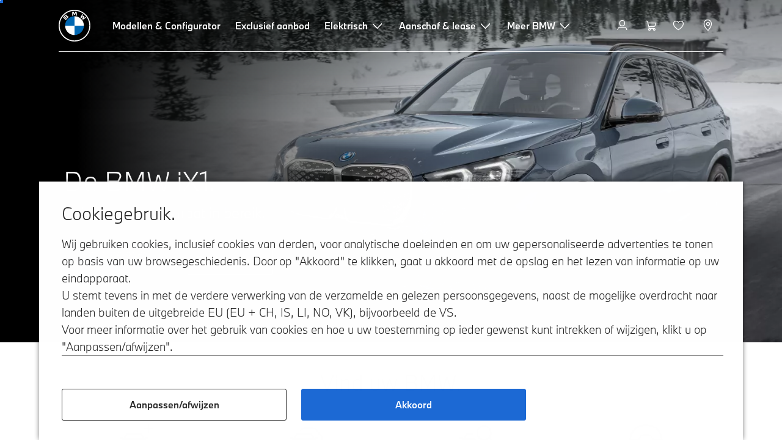

--- FILE ---
content_type: text/html;charset=utf-8
request_url: https://www.bmw.nl/nl/index.html
body_size: 21555
content:















<!DOCTYPE HTML>
<html lang="nl-NL" dir="LTR">
<head>
    <meta charset="UTF-8"/>
    <title>Officiële BMW Nederland Website: Premium modellen &amp; innovaties. </title>
    
    <meta name="description" content="Welkom op de officiële website van BMW Nederland. Ontdek onze premium modellen, exclusieve aanbiedingen, innovaties en de beste service."/>
    <meta name="template" content="content-page"/>
    <meta name="viewport" content="width=device-width, initial-scale=1"/>
    

    
    

  <script defer type="text/javascript" src="/.rum/@adobe/helix-rum-js@%5E2/dist/rum-standalone.js"></script>
<link rel="alternate" hreflang="nl-NL" href="https://www.bmw.nl/nl/index.html" data-hreflabel="[REDIRECT] nl_NL"/>




    <link rel="canonical" href="https://www.bmw.nl/nl/index.html"/>













<meta property="og:image" content="https://www.bmw.nl"/>
<meta property="og:type" content="website"/>





    

    
    

    
    

    
    
    
    


    
    


    
    


    
    


    
    



    

    


    



    
    
    
    



    
    
    
    



    
    
    
    



    


    



    
    <meta name="robots" content="index,follow"/>
    
    <meta name="title"/>

    
    
    
    
    
    
    

    
    

    
    
    
    
    <link rel="stylesheet" href="/etc.clientlibs/bmw-web/clientlibs/clientlib-grid.lc-f932ef1a165956fcd1fd57617a350915-lc.css" type="text/css">



    
    
    
    
    <link rel="stylesheet" href="/etc.clientlibs/bmw-web/clientlibs/clientlib-dependencies.lc-112272e51c80ffe5bd01becd2ce7d656-lc.css" type="text/css">
<link rel="stylesheet" href="/etc.clientlibs/bmw-web/clientlibs/clientlib-base.lc-0d80d02a09256601472b80bcbb87d54d-lc.css" type="text/css">



    
    
    

    
    
    
    
    <link rel="stylesheet" href="/etc.clientlibs/wcc-foundation/components/onsitesearch/v1/onsitesearch/clientlibs.lc-b3053b046f9d912ea17f98bc0eb06506-lc.css" type="text/css">
<link rel="stylesheet" href="/etc.clientlibs/wcc-foundation/clientlibs/clientlib-components/v1.lc-6234e34c2f0bfaeec5d9bc3ad8d43be4-lc.css" type="text/css">
<link rel="stylesheet" href="/etc.clientlibs/bmw-web/clientlibs/clientlib-components.lc-68e44628b05a372a2b2fec029fc58588-lc.css" type="text/css">



    
    

    
    
    
    
        
        
    

        
                
            

    

    
    


    

    
    
<script type="application/json" id="ds2-page-context" data-component-path="ds2-page-context">{"current-page":"/content/bmw/marketNL/bmw_nl/nl_NL/index","alternativeLang":[{"path":"https://www.bmw.nl/nl/index.html","language":"nl-NL"}]}</script>


    

        
            
            
    
    

    
        
    


        
        
        
        
            
    
    
        <!-- ESI S-->
        
                <!-- esi:include src="/etc/clientlibs/epaas/content/bmw/marketNL/bmw_nl/nl_NL.epaasclientlibinclude.js" -->
                <script id="epaasScriptTag" src="https://www.bmw.com/etc/clientlibs/wcmp/consentcontroller.fallback/epaas.js" onload="epaas.api.initialize({tenant: 'ds2~bmw-nl', locale: 'nl_NL'})" type="text/javascript"></script>
            
        <!-- ESI E-->
    
    


        
    
    

        
        

        
        











    

    
    
        
    
<link rel="stylesheet" href="/etc.clientlibs/core/wcm/components/page/v2/page/clientlibs/site/skiptomaincontent.lc-bfabe37f910655332d531a062a57bb7f-lc.css" type="text/css">



        
    
    
    

    

     <!-- Navigation USA dlo -->
     

    <!-- USA DSX DLO Component -->
    



    
    
    

    

    
    
    
    
    

    
    

<script>(window.BOOMR_mq=window.BOOMR_mq||[]).push(["addVar",{"rua.upush":"true","rua.cpush":"false","rua.upre":"true","rua.cpre":"false","rua.uprl":"false","rua.cprl":"false","rua.cprf":"false","rua.trans":"SJ-9f448b5d-c821-41a8-aefe-f99cfc24ffdb","rua.cook":"true","rua.ims":"false","rua.ufprl":"true","rua.cfprl":"true","rua.isuxp":"false","rua.texp":"norulematch","rua.ceh":"false","rua.ueh":"false","rua.ieh.st":"0"}]);</script>
                              <script>!function(a){var e="https://s.go-mpulse.net/boomerang/",t="addEventListener";if("False"=="True")a.BOOMR_config=a.BOOMR_config||{},a.BOOMR_config.PageParams=a.BOOMR_config.PageParams||{},a.BOOMR_config.PageParams.pci=!0,e="https://s2.go-mpulse.net/boomerang/";if(window.BOOMR_API_key="U9Q7S-CL67G-PZX2P-YKCFN-KJNSH",function(){function n(e){a.BOOMR_onload=e&&e.timeStamp||(new Date).getTime()}if(!a.BOOMR||!a.BOOMR.version&&!a.BOOMR.snippetExecuted){a.BOOMR=a.BOOMR||{},a.BOOMR.snippetExecuted=!0;var i,_,o,r=document.createElement("iframe");if(a[t])a[t]("load",n,!1);else if(a.attachEvent)a.attachEvent("onload",n);r.src="javascript:void(0)",r.title="",r.role="presentation",(r.frameElement||r).style.cssText="width:0;height:0;border:0;display:none;",o=document.getElementsByTagName("script")[0],o.parentNode.insertBefore(r,o);try{_=r.contentWindow.document}catch(O){i=document.domain,r.src="javascript:var d=document.open();d.domain='"+i+"';void(0);",_=r.contentWindow.document}_.open()._l=function(){var a=this.createElement("script");if(i)this.domain=i;a.id="boomr-if-as",a.src=e+"U9Q7S-CL67G-PZX2P-YKCFN-KJNSH",BOOMR_lstart=(new Date).getTime(),this.body.appendChild(a)},_.write("<bo"+'dy onload="document._l();">'),_.close()}}(),"".length>0)if(a&&"performance"in a&&a.performance&&"function"==typeof a.performance.setResourceTimingBufferSize)a.performance.setResourceTimingBufferSize();!function(){if(BOOMR=a.BOOMR||{},BOOMR.plugins=BOOMR.plugins||{},!BOOMR.plugins.AK){var e="true"=="true"?1:0,t="cookiepresent",n="clplayyx2u2tq2lrdpda-f-f641c12b4-clientnsv4-s.akamaihd.net",i="false"=="true"?2:1,_={"ak.v":"39","ak.cp":"639839","ak.ai":parseInt("1227338",10),"ak.ol":"0","ak.cr":9,"ak.ipv":4,"ak.proto":"h2","ak.rid":"15c26327","ak.r":42311,"ak.a2":e,"ak.m":"dsca","ak.n":"essl","ak.bpcip":"18.222.176.0","ak.cport":49456,"ak.gh":"23.213.52.56","ak.quicv":"","ak.tlsv":"tls1.3","ak.0rtt":"","ak.0rtt.ed":"","ak.csrc":"-","ak.acc":"","ak.t":"1769020358","ak.ak":"hOBiQwZUYzCg5VSAfCLimQ==ol8aY5xMSWrq1dzuCGCryMesewUSvFMFX8V0MGsxMaTApjUDR0xIchP3Y2JtxIjXsWQouBSuzGOFPFfab80317b5lBeU8ULOeRG7vaoPoLnsVtvbnA+w5umFvHBRlPnDEHZj+IHR9If3mrlOe7XaJAXmuEZl7A3YSmyryMBTO1szLC9sEoPAgzYrsb6DLmcMs/5QR/f51oKuMiPdBTkvw+MFO5trRr21+bOROC6ISREXT7l4ZqyBodfEvULNQos+eWAAq7L7+zBWXAf7ZJr/AeBQX7Vq0qSNWHrICqbxG9b6h385EbyG4MU2oqPSYSz1Wvd0+SEdV5iNVC8ily1xY/cNv5wDvx3bYPybQCs1SR8WiM2aEeMN0HocPede9mPpjul+b5/Ss/tjZjHgLwx3kLazwHYIAMtnfyqxHsgmqjk=","ak.pv":"56","ak.dpoabenc":"","ak.tf":i};if(""!==t)_["ak.ruds"]=t;var o={i:!1,av:function(e){var t="http.initiator";if(e&&(!e[t]||"spa_hard"===e[t]))_["ak.feo"]=void 0!==a.aFeoApplied?1:0,BOOMR.addVar(_)},rv:function(){var a=["ak.bpcip","ak.cport","ak.cr","ak.csrc","ak.gh","ak.ipv","ak.m","ak.n","ak.ol","ak.proto","ak.quicv","ak.tlsv","ak.0rtt","ak.0rtt.ed","ak.r","ak.acc","ak.t","ak.tf"];BOOMR.removeVar(a)}};BOOMR.plugins.AK={akVars:_,akDNSPreFetchDomain:n,init:function(){if(!o.i){var a=BOOMR.subscribe;a("before_beacon",o.av,null,null),a("onbeacon",o.rv,null,null),o.i=!0}return this},is_complete:function(){return!0}}}}()}(window);</script></head>
<body class="contentpage page basicpage" id="contentpage-48c82915ae" data-cmp-data-layer-enabled data-breakpoints="{&#34;small&#34;:767,&#34;medium&#34;:1023,&#34;large&#34;:1279,&#34;xlarge&#34;:1919}" data-component-path="page-v1" data-loader="webpack" data-tracking-block="true" data-tracking-regionid="page¦¦officiële bmw nederland website: premium modellen &amp; innovaties. ¦¦¦">

<style>
    :root {
        
        
    }
</style>
<script>
    window.adobeDataLayer = window.adobeDataLayer || [];
    let pagePropertiesTrackingObj = {};
    let dynamicTrackingObj = {
        event: 'aem page loaded',
        page: {
            pageInfo: {
                pageID: '\/content\/bmw\/marketNL\/bmw_nl\/nl_NL\/index',
                version: 'acdl: 2025\u002D09\u002D05T21:26:46.115+02:00',
                sysEnv: 'prod',
            },
            category: {
                pageType: 'content\u002Dpage',
            }
        }
    }
    let trackingObj = Object.assign(pagePropertiesTrackingObj, dynamicTrackingObj);
    adobeDataLayer.push(trackingObj);
</script>


    








<header>
    
        
    

        
                




    
    
    
    
    

    
    

    
    
    

    <div id="container-4f3587b1d3" class="cmp-container     " data-component-path="container-v1">
        
        


<div class="aem-Grid aem-Grid--12 aem-Grid--default--12 ">
    
    <div class="globalnavigation aem-GridColumn aem-GridColumn--default--12">


<div class="cmp-globalnavigation__skiptomaincontent">
  
  <a class="cmp-globalnavigation__skiptomaincontent-link " aria-label="Skip to main content" href="#main" data-tracking-linkid="link¦¦skip to main content¦open content">
    Skip to main content
  </a>
  
</div>


<div class="cmp-globalnavigation__layer">
    <div class="cmp-globalnavigation__layer-wrapper">
        <button class="cmp-globalnavigation__close-icon" aria-label="Close details layer" data-tracking-linkid="icon¦¦mobile details close¦close content">
            
    <i data-icon="close" aria-hidden="true"></i>

        </button>
        <div class="cmp-globalnavigation__layer-content"></div>
    </div>
</div>
<root-shell>
    <div class="cmp-globalnavigation cmp-globalnavigation--transparent cmp-globalnavigation--transparent-white " data-loader="webpack" data-component-path="globalnavigation" data-tracking-block="true" data-tracking-regionid="navigation l1¦¦¦¦¦" data-dealer-locator-type="ddlDlo">

        
        <nav class="cmp-globalnavigation__container" aria-label="Main navigation" data-tracking-regionid="navigation l1¦¦¦nav l1 menu¦¦">
            
            
    <a href="/nl/index.html" class="cmp-globalnavigation__logo" aria-label="BMW Logo" data-tracking-linkid="image¦¦logo¦internal click">
        
    <img class="cmp-globalnavigation__logo-image cmp-globalnavigation__logo-image--white" src="/content/dam/bmw/common/images/logo-icons/BMW/BMW_White_Logo.svg.asset.1670245093434.svg" loading="lazy" alt="" role="presentation" title="BMW Logo"/>

        
    <img class="cmp-globalnavigation__logo-image cmp-globalnavigation__logo-image--grey" src="/content/dam/bmw/common/images/logo-icons/BMW/BMW_Grey-Colour_RGB.svg.asset.1756199978277.svg" loading="lazy" alt="" role="presentation" title="BMW Logo"/>

    </a>


            
            <div class="cmp-globalnavigation__primary">
                <menu class="cmp-globalnavigation__list" aria-label="Navigation list">
                    
                        
    <li class="cmp-globalnavigation__item ">
        <a class="cmp-globalnavigation__interaction cmp-globalnavigation__interaction--link " aria-label="Modellen &amp; Configurator" data-tracking-linkid="link¦¦modellen &amp; configurator¦internal click" target="_self" href="/nl/modellen.html">
            
            <span class="cmp-globalnavigation__interaction-label">Modellen &amp; Configurator</span>
            
            
        </a>
    </li>

                    
                        
    <li class="cmp-globalnavigation__item ">
        <a class="cmp-globalnavigation__interaction cmp-globalnavigation__interaction--link " aria-label="Exclusief aanbod" data-tracking-linkid="link¦¦exclusief aanbod¦internal click" target="_self" href="/nl/Shop-Online/bmw-offers.html">
            
            <span class="cmp-globalnavigation__interaction-label">Exclusief aanbod</span>
            
            
        </a>
    </li>

                    
                        
    <li class="cmp-globalnavigation__item ">
        <button data-button-id="item2" class="cmp-globalnavigation__interaction cmp-globalnavigation__interaction--flyout " aria-label="Elektrisch" aria-pressed="false" data-tracking-linkid="link¦¦elektrisch¦open content">
            
            <span class="cmp-globalnavigation__interaction-label">Elektrisch</span>
            
    <i class="cmp-globalnavigation__interaction-icon-desktop" data-icon="arrow_chevron_down" aria-hidden="true"></i>

            
    <i class="cmp-globalnavigation__interaction-icon" data-icon="arrow_chevron_right" aria-hidden="true"></i>

        </button>
    </li>

                    
                        
    <li class="cmp-globalnavigation__item ">
        <button data-button-id="item3" class="cmp-globalnavigation__interaction cmp-globalnavigation__interaction--flyout " aria-label="Aanschaf &amp; lease" aria-pressed="false" data-tracking-linkid="link¦¦aanschaf &amp; lease¦open content">
            
            <span class="cmp-globalnavigation__interaction-label">Aanschaf &amp; lease</span>
            
    <i class="cmp-globalnavigation__interaction-icon-desktop" data-icon="arrow_chevron_down" aria-hidden="true"></i>

            
    <i class="cmp-globalnavigation__interaction-icon" data-icon="arrow_chevron_right" aria-hidden="true"></i>

        </button>
    </li>

                    
                        
    <li class="cmp-globalnavigation__item ">
        <button data-button-id="item4" class="cmp-globalnavigation__interaction cmp-globalnavigation__interaction--flyout " aria-label="Meer BMW" aria-pressed="false" data-tracking-linkid="link¦¦meer bmw¦open content">
            
            <span class="cmp-globalnavigation__interaction-label">Meer BMW</span>
            
    <i class="cmp-globalnavigation__interaction-icon-desktop" data-icon="arrow_chevron_down" aria-hidden="true"></i>

            
    <i class="cmp-globalnavigation__interaction-icon" data-icon="arrow_chevron_right" aria-hidden="true"></i>

        </button>
    </li>

                    
                    
                </menu>
            </div>

            
            
    <div class="cmp-globalnavigation__secondary ">
        <menu class="cmp-globalnavigation__list" aria-label="Navigation list">
            
                
                
                
                
    <li class="cmp-globalnavigation__item  ">
        <button data-button-id="myBmw" class="cmp-globalnavigation__interaction cmp-globalnavigation__interaction--icon-flyout " title="MyBMW" aria-label="MyBMW" aria-pressed="false" data-tracking-linkid="icon¦¦mybmw¦open content">
            
    <i class="cmp-globalnavigation__interaction-icon" data-icon="person" aria-hidden="true"></i>

            <span class="cmp-globalnavigation__interaction-label"></span>
            
            
        </button>
    </li>

                
            
                
                
                
                
                
                    
                    <li class="cmp-globalnavigation__item  ">
                        <a aria-label="Winkelwagen" class="cmp-globalnavigation__interaction" href="/nl/shop/ls/cart" title="Winkelwagen">
                            <script src="/shop/ls/assets/cart-icon/index.js" type="module"></script>
                            <cart-icon brand="bmw" market="nl" language="nl" class="cmp-globalnavigation__external-cart-icon">
                                
    <i class="cmp-globalnavigation__interaction-icon" data-icon="shopping_cart" aria-hidden="true"></i>

                            </cart-icon>
                        </a>
                    </li>
                
            
                
                
                
                
    <li class="cmp-globalnavigation__item  ">
        <a class="cmp-globalnavigation__interaction cmp-globalnavigation__interaction--icon-link " title="Favorieten" aria-label="Favorieten" data-tracking-linkid="icon¦¦wishlist¦internal click" href="https://customer.bmwgroup.com/oneid/#/login?client=bmwwebcom&country=NL&language=nl&brand=bmw&scope=svds%20remote_services%20vehicle_data%20authenticate_user%20smacc%20fupo%20cesim%20perseus&response_type=code&redirect_uri=https%3A%2F%2Fwww.bmw.nl%2Fstatic%2Flogin%2Ftoken-handler&state=eyJyZXR1cm5VUkwiOiJodHRwczovL3d3dy5ibXcubmwvbmwtbmwvbXlibXcvZ2FyYWdlL3dpc2hsaXN0IiwiZGF0YSI6eyJsYW5ndWFnZSI6Im5sIiwiY291bnRyeSI6Im5sIiwiYnJhbmQiOiJibXcifX0=">
            
    <i class="cmp-globalnavigation__interaction-icon" data-icon="heart" aria-hidden="true"></i>

            <span class="cmp-globalnavigation__interaction-label"></span>
            
            
        </a>
    </li>

                
            
                
                
                
                
    <li class="cmp-globalnavigation__item cmp-globalnavigation__item--desktop-up">
        <a data-icon-label="Choose your local BMW Center" class="cmp-globalnavigation__interaction cmp-globalnavigation__interaction--icon-link " title="Selecteer dealer" aria-label="Selecteer dealer" data-tracking-linkid="icon¦¦dealerlocator¦internal click" href="/nl/fastlane/dealer-locator.html">
            
    <i class="cmp-globalnavigation__interaction-icon" data-icon="location_pin" aria-hidden="true"></i>

            <span class="cmp-globalnavigation__interaction-label"></span>
            
            
        </a>
    </li>

                
            
                
                
                
                
                
            

            
            
    <li class="cmp-globalnavigation__item cmp-globalnavigation__item--tablet-down">
        <button class="cmp-globalnavigation__interaction cmp-globalnavigation__interaction--toggle cmp-globalnavigation__interaction--toggle-open" title="Open navigation menu" aria-label="Open navigation menu" data-tracking-linkid="icon¦¦mobile menu open¦open content">
            
    <i class="cmp-globalnavigation__interaction-icon" data-icon="menu" aria-hidden="true"></i>

            <span class="cmp-globalnavigation__interaction-label"></span>
            
            
        </button>
    </li>

        </menu>
    </div>

        </nav>

        
        <div class="cmp-globalnavigation__border-wrapper">
            <div class="cmp-globalnavigation__border"></div>
        </div>

        
        <nav class="cmp-globalnavigation__navigation-mobile" data-tracking-regionid="navigation l1¦¦¦nav l1 menu mobile¦¦">
            
    <a href="/nl/index.html" class="cmp-globalnavigation__logo" aria-label="BMW Logo" data-tracking-linkid="image¦¦logo¦internal click">
        
    <img class="cmp-globalnavigation__logo-image cmp-globalnavigation__logo-image--white" src="/content/dam/bmw/common/images/logo-icons/BMW/BMW_White_Logo.svg.asset.1670245093434.svg" loading="lazy" alt="" role="presentation" title="BMW Logo"/>

        
    <img class="cmp-globalnavigation__logo-image cmp-globalnavigation__logo-image--grey" src="/content/dam/bmw/common/images/logo-icons/BMW/BMW_Grey-Colour_RGB.svg.asset.1756199978277.svg" loading="lazy" alt="" role="presentation" title="BMW Logo"/>

    </a>

            
    <div class="cmp-globalnavigation__secondary ">
        <menu class="cmp-globalnavigation__list" aria-label="Navigation list">
            
                
                
                
                
                
            
                
                
                
                
                
            
                
                
                
                
                
            
                
                
                
                
    <li class="cmp-globalnavigation__item  ">
        <a data-icon-label="Choose your local BMW Center" class="cmp-globalnavigation__interaction cmp-globalnavigation__interaction--icon-link " title="Selecteer dealer" aria-label="Selecteer dealer" data-tracking-linkid="icon¦¦dealerlocator¦internal click" href="/nl/fastlane/dealer-locator.html">
            
    <i class="cmp-globalnavigation__interaction-icon" data-icon="location_pin" aria-hidden="true"></i>

            <span class="cmp-globalnavigation__interaction-label"></span>
            
            
        </a>
    </li>

                
            
                
                
                
                
                
            

            
            
    <li class="cmp-globalnavigation__item cmp-globalnavigation__item--tablet-down">
        <button class="cmp-globalnavigation__interaction cmp-globalnavigation__interaction--toggle cmp-globalnavigation__interaction--toggle-close" title="Close navigation menu" aria-label="Close navigation menu" data-tracking-linkid="icon¦¦mobile menu close¦close content">
            
    <i class="cmp-globalnavigation__interaction-icon" data-icon="close" aria-hidden="true"></i>

            <span class="cmp-globalnavigation__interaction-label"></span>
            
            
        </button>
    </li>

        </menu>
    </div>

        </nav>

        
        <div class="cmp-globalnavigation__flyout-layer">
            <div class="cmp-globalnavigation__flyout-wrapper">
                
                    
                
                    
                
                    <div class="cmp-globalnavigation__flyout" data-flyout-id="item2" data-loader="webpack" data-component-path="scroll-indicator-v1" data-tracking-block="true" data-tracking-regionid="navigation l2¦¦elektrisch¦¦¦">
                        <div class="cmp-globalnavigation__header">
                            <button class="cmp-globalnavigation__header-back" data-tracking-linkid="icon¦¦mobile menu back¦close content" aria-label="Close">
                                
    <i class="cmp-globalnavigation__header-back-icon" data-icon="arrow_chevron_left" aria-hidden="true"></i>

                            </button>
                            Elektrisch
                        </div>
                        
                        <div class="style-container--fixed-margins">




    
    
    
    
    

    
    

    
    
    

    <div id="container-e7ebbdbb75" class="cmp-container     " data-component-path="container-v1">
        
        


<div class="aem-Grid aem-Grid--12 aem-Grid--default--12 ">
    
    <div class="container responsivegrid aem-GridColumn aem-GridColumn--default--12">



    
    
    
    
    

    
    

    
    
    

    <div id="container-e3870d1d66" class="cmp-container     " data-component-path="container-v1">
        
        


<div class="aem-Grid aem-Grid--12 aem-Grid--default--12 ">
    
    <div class="container responsivegrid aem-GridColumn style-common--cmp-spacing-bottom-20 aem-GridColumn--default--12 style-common--cmp-spacing-top-20">



    
    
    
    
    

    
    

    
    
    

    <div id="container-2e6e284348" class="cmp-container     " data-component-path="container-v1">
        
        


<div class="aem-Grid aem-Grid--12 aem-Grid--small--12 aem-Grid--default--12 aem-Grid--large--12 aem-Grid--medium--12 ">
    
    <div class="container responsivegrid aem-GridColumn--small--none aem-GridColumn--medium--none aem-GridColumn--offset--large--0 aem-GridColumn--default--none aem-GridColumn--offset--default--0 aem-GridColumn--offset--medium--0 aem-GridColumn--large--4 aem-GridColumn--large--none aem-GridColumn aem-GridColumn--small--12 aem-GridColumn--offset--small--0 aem-GridColumn--default--4 aem-GridColumn--medium--6">



    
    
    
    
    

    
    

    
    
    

    <div id="container-c60026d786" class="cmp-container     " data-component-path="container-v1">
        
        


<div class="aem-Grid aem-Grid--4 aem-Grid--small--12 aem-Grid--default--4 aem-Grid--large--4 aem-Grid--medium--6 ">
    
    <div class="list style-list-margins-medium-responsive style-list--font-thin aem-GridColumn--large--4 aem-GridColumn aem-GridColumn--small--12 aem-GridColumn--default--4 aem-GridColumn--medium--6">
<div class="   " data-tracking-regionid="¦¦¦list (vertical)¦¦elektrisch rijden" data-component-path="list-v1" data-loader="webpack">
    <h3 class="cmp-list__title    
           ">Elektrisch rijden</h3>
    <menu id="list-226b4607ad" class="cmp-list ">
        <li class="cmp-list__item  ">
    <a id="list-226b4607ad-0" class="cmp-list__item-link " display-external-arrow="false" data-tracking-linkid="list link¦¦volledig elektrische modellen¦internal click" target="_self" href="/nl/elektrische-auto.html">
        
        <span class="cmp-list__item-title">Volledig elektrische modellen</span>
        
    </a>
    
    
</li>
    
        <li class="cmp-list__item  ">
    <a id="list-226b4607ad-1" class="cmp-list__item-link " display-external-arrow="false" data-tracking-linkid="list link¦¦elektrische occasion¦internal click" target="_self" href="/nl/elektrische-auto/elektrische-occasion.html">
        
        <span class="cmp-list__item-title">Elektrische occasion</span>
        
    </a>
    
    
</li>
    
        <li class="cmp-list__item  ">
    <a id="list-226b4607ad-2" class="cmp-list__item-link " display-external-arrow="false" data-tracking-linkid="list link¦¦voordelen van elektrische auto&#39;s¦internal click" target="_self" href="/nl/elektrische-auto/elektrische-voertuigen-voordelen.html">
        
        <span class="cmp-list__item-title">Voordelen van elektrische auto&#39;s</span>
        
    </a>
    
    
</li>
    
        <li class="cmp-list__item  ">
    <a id="list-226b4607ad-3" class="cmp-list__item-link " display-external-arrow="false" data-tracking-linkid="list link¦¦kosten¦internal click" target="_self" href="/nl/elektrische-auto/elektrische-auto-kosten.html">
        
        <span class="cmp-list__item-title">Kosten</span>
        
    </a>
    
    
</li>
    
        <li class="cmp-list__item  ">
    <a id="list-226b4607ad-4" class="cmp-list__item-link " display-external-arrow="false" data-tracking-linkid="list link¦¦plug-in hybride modellen¦internal click" target="_self" href="/nl/elektrische-auto/plug-in-hybride.html">
        
        <span class="cmp-list__item-title">Plug-in Hybride modellen</span>
        
    </a>
    
    
</li>
    
        <li class="cmp-list__item  ">
    <a id="list-226b4607ad-5" class="cmp-list__item-link " display-external-arrow="false" data-tracking-linkid="list link¦¦bmw neue klasse¦internal click" target="_self" href="/nl/more-bmw/neue-klasse.html">
        
        <span class="cmp-list__item-title">BMW Neue Klasse</span>
        
    </a>
    
    
</li>
    </menu>
    
    
    

</div>
</div>

    
</div>

    </div>

    
    

    
    

     

</div>
<div class="container responsivegrid aem-GridColumn--small--none aem-GridColumn--medium--none aem-GridColumn--offset--large--0 aem-GridColumn--default--none aem-GridColumn--offset--default--0 aem-GridColumn--offset--medium--0 aem-GridColumn--large--4 aem-GridColumn--large--none aem-GridColumn aem-GridColumn--small--12 aem-GridColumn--offset--small--0 aem-GridColumn--default--4 aem-GridColumn--medium--6">



    
    
    
    
    

    
    

    
    
    

    <div id="container-87234cd1f7" class="cmp-container     " data-component-path="container-v1">
        
        


<div class="aem-Grid aem-Grid--4 aem-Grid--small--12 aem-Grid--default--4 aem-Grid--large--4 aem-Grid--medium--6 ">
    
    <div class="container responsivegrid style-common--cmp-spacing-top-12 aem-GridColumn--small--none aem-GridColumn--large--4 aem-GridColumn--medium--4 aem-GridColumn--default--hide aem-GridColumn aem-GridColumn--small--12 aem-GridColumn--offset--small--0 aem-GridColumn--offset--default--0 aem-GridColumn--default--4">



    
    
    
    
    

    
    

    
    
    

    <div id="container-9f38df220a" class="cmp-container     " data-component-path="container-v1">
        
        


<div class="aem-Grid aem-Grid--4 aem-Grid--default--4 ">
    
    
    
</div>

    </div>

    
    

    
    

     

</div>
<div class="list style-list-margins-medium-responsive style-list--font-thin aem-GridColumn--large--4 aem-GridColumn aem-GridColumn--small--12 aem-GridColumn--default--4 aem-GridColumn--medium--6">
<div class="   " data-tracking-regionid="¦¦¦list (vertical)¦¦opladen" data-component-path="list-v1" data-loader="webpack">
    <h3 class="cmp-list__title    
           ">Opladen</h3>
    <menu id="list-596ce96ffa" class="cmp-list ">
        <li class="cmp-list__item  ">
    <a id="list-596ce96ffa-0" class="cmp-list__item-link " display-external-arrow="false" data-tracking-linkid="list link¦¦thuis opladen¦internal click" target="_self" href="/nl/elektrische-auto/home-charging.html">
        
        <span class="cmp-list__item-title">Thuis opladen</span>
        
    </a>
    
    
</li>
    
        <li class="cmp-list__item  ">
    <a id="list-596ce96ffa-1" class="cmp-list__item-link " display-external-arrow="false" data-tracking-linkid="list link¦¦onderweg opladen¦internal click" target="_self" href="/nl/elektrische-auto/public-charging.html">
        
        <span class="cmp-list__item-title">Onderweg opladen</span>
        
    </a>
    
    
</li>
    
        <li class="cmp-list__item  ">
    <a id="list-596ce96ffa-2" class="cmp-list__item-link " display-external-arrow="false" data-tracking-linkid="list link¦¦accu- en aandrijftechnologie¦internal click" target="_self" href="/nl/elektrische-auto/accu-technologie.html">
        
        <span class="cmp-list__item-title">Accu- en aandrijftechnologie</span>
        
    </a>
    
    
</li>
    
        <li class="cmp-list__item  ">
    <a id="list-596ce96ffa-3" class="cmp-list__item-link " display-external-arrow="false" data-tracking-linkid="list link¦¦actieradius¦internal click" target="_self" href="/nl/elektrische-auto/actieradius-elektrische-auto.html">
        
        <span class="cmp-list__item-title">Actieradius</span>
        
    </a>
    
    
</li>
    </menu>
    
    
    

</div>
</div>

    
</div>

    </div>

    
    

    
    

     

</div>

    
</div>

    </div>

    
    

    
    

     

</div>

    
</div>

    </div>

    
    

    
    

     

</div>
<div class="container responsivegrid style-common--cmp-spacing-top-12 aem-GridColumn style-common--cmp-spacing-bottom-10 aem-GridColumn--default--12">



    
    
    
    
    

    
    

    
    
    

    <div id="container-d0dc50d7ae" class="cmp-container     " data-component-path="container-v1">
        
        


<div class="aem-Grid aem-Grid--12 aem-Grid--default--12 ">
    
    
    
</div>

    </div>

    
    

    
    

     

</div>

    
</div>

    </div>

    
    

    
    

     


</div>
                    </div>
                
                    <div class="cmp-globalnavigation__flyout" data-flyout-id="item3" data-loader="webpack" data-component-path="scroll-indicator-v1" data-tracking-block="true" data-tracking-regionid="navigation l2¦¦aanschaf &amp; lease¦¦¦">
                        <div class="cmp-globalnavigation__header">
                            <button class="cmp-globalnavigation__header-back" data-tracking-linkid="icon¦¦mobile menu back¦close content" aria-label="Close">
                                
    <i class="cmp-globalnavigation__header-back-icon" data-icon="arrow_chevron_left" aria-hidden="true"></i>

                            </button>
                            Aanschaf &amp; lease
                        </div>
                        
                        <div class="style-container--fixed-margins">




    
    
    
    
    

    
    

    
    
    

    <div id="container-73e1104808" class="cmp-container     " data-component-path="container-v1">
        
        


<div class="aem-Grid aem-Grid--12 aem-Grid--default--12 ">
    
    <div class="container responsivegrid aem-GridColumn aem-GridColumn--default--12">



    
    
    
    
    

    
    

    
    
    

    <div id="container-a2865507da" class="cmp-container     " data-component-path="container-v1">
        
        


<div class="aem-Grid aem-Grid--12 aem-Grid--default--12 ">
    
    <div class="container responsivegrid aem-GridColumn style-common--cmp-spacing-bottom-20 aem-GridColumn--default--12 style-common--cmp-spacing-top-20">



    
    
    
    
    

    
    

    
    
    

    <div id="container-371a3c97a9" class="cmp-container     " data-component-path="container-v1">
        
        


<div class="aem-Grid aem-Grid--12 aem-Grid--small--12 aem-Grid--default--12 aem-Grid--large--12 aem-Grid--medium--12 ">
    
    <div class="container responsivegrid aem-GridColumn--small--none aem-GridColumn--medium--none aem-GridColumn--offset--large--0 aem-GridColumn--default--none aem-GridColumn--offset--default--0 aem-GridColumn--offset--medium--0 aem-GridColumn--large--4 aem-GridColumn--large--none aem-GridColumn aem-GridColumn--small--12 aem-GridColumn--offset--small--0 aem-GridColumn--default--4 aem-GridColumn--medium--6">



    
    
    
    
    

    
    

    
    
    

    <div id="container-3325b81544" class="cmp-container     " data-component-path="container-v1">
        
        


<div class="aem-Grid aem-Grid--4 aem-Grid--small--12 aem-Grid--default--4 aem-Grid--large--4 aem-Grid--medium--6 ">
    
    <div class="list style-list-margins-medium-responsive style-list--font-thin aem-GridColumn--large--4 aem-GridColumn aem-GridColumn--small--12 aem-GridColumn--default--4 aem-GridColumn--medium--6">
<div class="   " data-tracking-regionid="¦¦¦list (vertical)¦¦aanschaf" data-component-path="list-v1" data-loader="webpack">
    <h3 class="cmp-list__title    
           ">Aanschaf</h3>
    <menu id="list-ca41f52bea" class="cmp-list ">
        <li class="cmp-list__item  ">
    <a id="list-ca41f52bea-0" class="cmp-list__item-link " display-external-arrow="false" data-tracking-linkid="list link¦¦direct beschikbare modellen¦internal click" target="_self" href="https://www.bmw.nl/nl-nl/sl/stocklocator">
        
        <span class="cmp-list__item-title">Direct beschikbare modellen</span>
        
    </a>
    
    
</li>
    
        <li class="cmp-list__item  ">
    <a id="list-ca41f52bea-1" class="cmp-list__item-link " display-external-arrow="false" data-tracking-linkid="list link¦¦bmw occasions¦internal click" target="_self" href="https://occasions.bmw.nl/bmw/zoeken">
        
        <span class="cmp-list__item-title">BMW Occasions</span>
        
    </a>
    
    
</li>
    
        <li class="cmp-list__item  ">
    <a id="list-ca41f52bea-2" class="cmp-list__item-link " display-external-arrow="false" data-tracking-linkid="list link¦¦bmw services¦internal click" target="_self" href="https://www.bmw.nl/nl/bmw-service-portaal/bmw-services.html">
        
        <span class="cmp-list__item-title">BMW Services</span>
        
    </a>
    
    
</li>
    
        <li class="cmp-list__item  ">
    <a id="list-ca41f52bea-3" class="cmp-list__item-link " display-external-arrow="false" data-tracking-linkid="list link¦¦bmw connecteddrive store¦internal click" target="_self" href="https://www.bmw.nl/nl/shop/ls/cp/connected-drive">
        
        <span class="cmp-list__item-title">BMW ConnectedDrive Store</span>
        
    </a>
    
    
</li>
    </menu>
    
    
    

</div>
</div>

    
</div>

    </div>

    
    

    
    

     

</div>
<div class="container responsivegrid aem-GridColumn--small--none aem-GridColumn--medium--none aem-GridColumn--offset--large--0 aem-GridColumn--default--none aem-GridColumn--offset--default--0 aem-GridColumn--offset--medium--0 aem-GridColumn--large--4 aem-GridColumn--large--none aem-GridColumn aem-GridColumn--small--12 aem-GridColumn--offset--small--0 aem-GridColumn--default--4 aem-GridColumn--medium--6">



    
    
    
    
    

    
    

    
    
    

    <div id="container-06eb99ee29" class="cmp-container     " data-component-path="container-v1">
        
        


<div class="aem-Grid aem-Grid--4 aem-Grid--small--12 aem-Grid--default--4 aem-Grid--large--4 aem-Grid--medium--6 ">
    
    <div class="container responsivegrid style-common--cmp-spacing-top-12 aem-GridColumn--small--none aem-GridColumn--large--4 aem-GridColumn--medium--4 aem-GridColumn--default--hide aem-GridColumn aem-GridColumn--small--12 aem-GridColumn--offset--small--0 aem-GridColumn--offset--default--0 aem-GridColumn--default--4">



    
    
    
    
    

    
    

    
    
    

    <div id="container-615925d34b" class="cmp-container     " data-component-path="container-v1">
        
        


<div class="aem-Grid aem-Grid--4 aem-Grid--default--4 ">
    
    
    
</div>

    </div>

    
    

    
    

     

</div>
<div class="list style-list-margins-medium-responsive style-list--font-thin aem-GridColumn--large--4 aem-GridColumn aem-GridColumn--small--12 aem-GridColumn--default--4 aem-GridColumn--medium--6">
<div class="   " data-tracking-regionid="¦¦¦list (vertical)¦¦leasen of financieren" data-component-path="list-v1" data-loader="webpack">
    <h3 class="cmp-list__title    
           ">Leasen of financieren</h3>
    <menu id="list-9aceb827a9" class="cmp-list ">
        <li class="cmp-list__item  ">
    <a id="list-9aceb827a9-0" class="cmp-list__item-link " display-external-arrow="false" data-tracking-linkid="list link¦¦overzicht¦internal click" target="_self" href="/nl/bmw-financial-services.html">
        
        <span class="cmp-list__item-title">Overzicht</span>
        
    </a>
    
    
</li>
    
        <li class="cmp-list__item  ">
    <a id="list-9aceb827a9-1" class="cmp-list__item-link " display-external-arrow="false" data-tracking-linkid="list link¦¦keuzehulp¦internal click" target="_self" href="https://www.bmw.nl/nl/content/meer-bmw/financialservices/overzicht.html">
        
        <span class="cmp-list__item-title">Keuzehulp</span>
        
    </a>
    
    
</li>
    
        <li class="cmp-list__item  ">
    <a id="list-9aceb827a9-2" class="cmp-list__item-link " display-external-arrow="false" data-tracking-linkid="list link¦¦leasen¦internal click" target="_self" href="/nl/bmw-financial-services/leasen.html">
        
        <span class="cmp-list__item-title">Leasen</span>
        
    </a>
    
    
</li>
    
        <li class="cmp-list__item  ">
    <a id="list-9aceb827a9-3" class="cmp-list__item-link " display-external-arrow="false" data-tracking-linkid="list link¦¦financieren¦internal click" target="_self" href="/nl/bmw-financial-services/financieren.html">
        
        <span class="cmp-list__item-title">Financieren</span>
        
    </a>
    
    
</li>
    
        <li class="cmp-list__item  ">
    <a id="list-9aceb827a9-4" class="cmp-list__item-link " display-external-arrow="false" data-tracking-linkid="list link¦¦verzekering &amp; diensten¦internal click" target="_self" href="/nl/bmw-verzekering-diensten.html">
        
        <span class="cmp-list__item-title">Verzekering &amp; diensten</span>
        
    </a>
    
    
</li>
    </menu>
    
    
    

</div>
</div>

    
</div>

    </div>

    
    

    
    

     

</div>

    
</div>

    </div>

    
    

    
    

     

</div>

    
</div>

    </div>

    
    

    
    

     

</div>

    
</div>

    </div>

    
    

    
    

     


</div>
                    </div>
                
                    <div class="cmp-globalnavigation__flyout" data-flyout-id="item4" data-loader="webpack" data-component-path="scroll-indicator-v1" data-tracking-block="true" data-tracking-regionid="navigation l2¦¦meer bmw¦¦¦">
                        <div class="cmp-globalnavigation__header">
                            <button class="cmp-globalnavigation__header-back" data-tracking-linkid="icon¦¦mobile menu back¦close content" aria-label="Close">
                                
    <i class="cmp-globalnavigation__header-back-icon" data-icon="arrow_chevron_left" aria-hidden="true"></i>

                            </button>
                            Meer BMW
                        </div>
                        
                        <div class="style-container--fixed-margins">




    
    
    
    
    

    
    

    
    
    

    <div id="container-362865e05e" class="cmp-container     " data-component-path="container-v1">
        
        


<div class="aem-Grid aem-Grid--12 aem-Grid--default--12 ">
    
    <div class="container responsivegrid aem-GridColumn aem-GridColumn--default--12">



    
    
    
    
    

    
    

    
    
    

    <div id="container-f860e90f85" class="cmp-container     " data-component-path="container-v1">
        
        


<div class="aem-Grid aem-Grid--12 aem-Grid--small--12 aem-Grid--default--12 ">
    
    <div class="container responsivegrid aem-GridColumn aem-GridColumn--default--12 style-common--cmp-spacing-top-20">



    
    
    
    
    

    
    

    
    
    

    <div id="container-1f90940055" class="cmp-container     " data-component-path="container-v1">
        
        


<div class="aem-Grid aem-Grid--12 aem-Grid--small--12 aem-Grid--default--12 ">
    
    <div class="container responsivegrid aem-GridColumn--small--none aem-GridColumn--default--none aem-GridColumn aem-GridColumn--small--12 aem-GridColumn--offset--small--0 aem-GridColumn--default--3 aem-GridColumn--offset--default--0">



    
    
    
    
    

    
    

    
    
    

    <div id="container-5f67d287e5" class="cmp-container     " data-component-path="container-v1">
        
        


<div class="aem-Grid aem-Grid--3 aem-Grid--small--12 aem-Grid--default--3 ">
    
    <div class="list style-list-margins-medium-responsive style-list--font-thin aem-GridColumn aem-GridColumn--small--12 aem-GridColumn--default--3">
<div class="   cmp-list--navigation" data-tracking-regionid="¦¦¦list (vertical)¦¦nieuwe bmw" data-component-path="list-v1" data-loader="webpack">
    <h3 class="cmp-list__title cmp-list__title--collapsable cmp-list__title--collapsable-mobile  
           cmp-list--navigation-category">Nieuwe BMW</h3>
    <menu id="list-a410e78352" class="cmp-list cmp-list--navigation-original-menu">
        <li class="cmp-list__item  ">
    <a id="list-a410e78352-0" class="cmp-list__item-link " display-external-arrow="false" data-tracking-linkid="list link¦¦direct beschikbare bmw modellen¦internal click" target="_self" href="https://www.bmw.nl/nl-nl/sl/stocklocator">
        
        <span class="cmp-list__item-title">Direct beschikbare BMW modellen</span>
        
    </a>
    
    
</li>
    
        <li class="cmp-list__item  ">
    <a id="list-a410e78352-1" class="cmp-list__item-link " display-external-arrow="false" data-tracking-linkid="list link¦¦financieren of leasen?¦internal click" target="_self" href="/nl/content/meer-bmw/financialservices/overzicht.html">
        
        <span class="cmp-list__item-title">Financieren of leasen?</span>
        
    </a>
    
    
</li>
    
        <li class="cmp-list__item  ">
    <a id="list-a410e78352-2" class="cmp-list__item-link " display-external-arrow="false" data-tracking-linkid="list link¦¦private lease ¦internal click" target="_self" href="/nl/content/meer-bmw/financialservices/leasen/prive-leasen.html">
        
        <span class="cmp-list__item-title">Private Lease </span>
        
    </a>
    
    
</li>
    
        <li class="cmp-list__item  ">
    <a id="list-a410e78352-3" class="cmp-list__item-link " display-external-arrow="false" data-tracking-linkid="list link¦¦privé financieren¦internal click" target="_self" href="/nl/content/meer-bmw/financialservices/financieren/prive-financieren.html">
        
        <span class="cmp-list__item-title">Privé financieren</span>
        
    </a>
    
    
</li>
    
        <li class="cmp-list__item  ">
    <a id="list-a410e78352-4" class="cmp-list__item-link " display-external-arrow="false" data-tracking-linkid="list link¦¦plan uw proefrit¦internal click" target="_self" href="https://www.bmw.nl/nl-nl/mybmw/public/testdrivebooking">
        
        <span class="cmp-list__item-title">Plan uw proefrit</span>
        
    </a>
    
    
</li>
    
        <li class="cmp-list__item  ">
    <a id="list-a410e78352-5" class="cmp-list__item-link " display-external-arrow="false" data-tracking-linkid="list link¦¦prijslijsten¦internal click" target="_self" href="/nl/specials/prijslijsten.html">
        
        <span class="cmp-list__item-title">Prijslijsten</span>
        
    </a>
    
    
</li>
    
        <li class="cmp-list__item  ">
    <a id="list-a410e78352-6" class="cmp-list__item-link " display-external-arrow="false" data-tracking-linkid="list link¦¦de bmw x1 familie¦internal click" target="_self" href="/nl/campaigns/u11-choices.html">
        
        <span class="cmp-list__item-title">De BMW X1 familie</span>
        
    </a>
    
    
</li>
    
        <li class="cmp-list__item  ">
    <a id="list-a410e78352-7" class="cmp-list__item-link " display-external-arrow="false" data-tracking-linkid="list link¦¦exclusieve bmw-modellen¦internal click" target="_self" href="/nl/more-bmw/de-exclusieve-bmw-voertuigen.html">
        
        <span class="cmp-list__item-title">Exclusieve BMW-modellen</span>
        
    </a>
    
    
</li>
    </menu>
    
    <div class="cmp-list__flyout-layer">
        <div class="cmp-list__flyout-wrapper">
            <div class="cmp-list__flyout" data-tracking-regionid="navigation l3¦¦all models¦¦¦">
                <div class="cmp-list__flyout-header">
                    <button class="cmp-list__header-back" data-tracking-linkid="icon¦¦mobile menu back¦close content" aria-label="Close">
                        <i class="cmp-list__header-back-icon" data-icon="arrow_chevron_left" aria-hidden="true"></i>
                    </button>
                    Nieuwe BMW
                </div>
                <div class="cmp-list__flyout-content">
                    <menu id="list-a410e78352" class="cmp-list">
                        <li class="cmp-list__item  ">
    <a id="list-a410e78352-0" class="cmp-list__item-link " display-external-arrow="false" data-tracking-linkid="list link¦¦direct beschikbare bmw modellen¦internal click" target="_self" href="https://www.bmw.nl/nl-nl/sl/stocklocator">
        
        <span class="cmp-list__item-title">Direct beschikbare BMW modellen</span>
        
    </a>
    
    
</li>
                    
                        <li class="cmp-list__item  ">
    <a id="list-a410e78352-1" class="cmp-list__item-link " display-external-arrow="false" data-tracking-linkid="list link¦¦financieren of leasen?¦internal click" target="_self" href="/nl/content/meer-bmw/financialservices/overzicht.html">
        
        <span class="cmp-list__item-title">Financieren of leasen?</span>
        
    </a>
    
    
</li>
                    
                        <li class="cmp-list__item  ">
    <a id="list-a410e78352-2" class="cmp-list__item-link " display-external-arrow="false" data-tracking-linkid="list link¦¦private lease ¦internal click" target="_self" href="/nl/content/meer-bmw/financialservices/leasen/prive-leasen.html">
        
        <span class="cmp-list__item-title">Private Lease </span>
        
    </a>
    
    
</li>
                    
                        <li class="cmp-list__item  ">
    <a id="list-a410e78352-3" class="cmp-list__item-link " display-external-arrow="false" data-tracking-linkid="list link¦¦privé financieren¦internal click" target="_self" href="/nl/content/meer-bmw/financialservices/financieren/prive-financieren.html">
        
        <span class="cmp-list__item-title">Privé financieren</span>
        
    </a>
    
    
</li>
                    
                        <li class="cmp-list__item  ">
    <a id="list-a410e78352-4" class="cmp-list__item-link " display-external-arrow="false" data-tracking-linkid="list link¦¦plan uw proefrit¦internal click" target="_self" href="https://www.bmw.nl/nl-nl/mybmw/public/testdrivebooking">
        
        <span class="cmp-list__item-title">Plan uw proefrit</span>
        
    </a>
    
    
</li>
                    
                        <li class="cmp-list__item  ">
    <a id="list-a410e78352-5" class="cmp-list__item-link " display-external-arrow="false" data-tracking-linkid="list link¦¦prijslijsten¦internal click" target="_self" href="/nl/specials/prijslijsten.html">
        
        <span class="cmp-list__item-title">Prijslijsten</span>
        
    </a>
    
    
</li>
                    
                        <li class="cmp-list__item  ">
    <a id="list-a410e78352-6" class="cmp-list__item-link " display-external-arrow="false" data-tracking-linkid="list link¦¦de bmw x1 familie¦internal click" target="_self" href="/nl/campaigns/u11-choices.html">
        
        <span class="cmp-list__item-title">De BMW X1 familie</span>
        
    </a>
    
    
</li>
                    
                        <li class="cmp-list__item  ">
    <a id="list-a410e78352-7" class="cmp-list__item-link " display-external-arrow="false" data-tracking-linkid="list link¦¦exclusieve bmw-modellen¦internal click" target="_self" href="/nl/more-bmw/de-exclusieve-bmw-voertuigen.html">
        
        <span class="cmp-list__item-title">Exclusieve BMW-modellen</span>
        
    </a>
    
    
</li>
                    </menu>
                </div>
            </div>
        </div>
    </div>

    
    

</div>
</div>

    
</div>

    </div>

    
    

    
    

     

</div>
<div class="container responsivegrid aem-GridColumn--small--none aem-GridColumn--default--none aem-GridColumn aem-GridColumn--small--12 aem-GridColumn--offset--small--0 aem-GridColumn--default--3 aem-GridColumn--offset--default--0">



    
    
    
    
    

    
    

    
    
    

    <div id="container-af542b44a1" class="cmp-container     " data-component-path="container-v1">
        
        


<div class="aem-Grid aem-Grid--3 aem-Grid--small--12 aem-Grid--default--3 ">
    
    <div class="list style-list-margins-medium-responsive style-list--font-thin aem-GridColumn aem-GridColumn--small--12 aem-GridColumn--default--3">
<div class="   cmp-list--navigation" data-tracking-regionid="¦¦¦list (vertical)¦¦bmw services" data-component-path="list-v1" data-loader="webpack">
    <h3 class="cmp-list__title cmp-list__title--collapsable cmp-list__title--collapsable-mobile  
           cmp-list--navigation-category">BMW Services</h3>
    <menu id="list-3f7e1a709f" class="cmp-list cmp-list--navigation-original-menu">
        <li class="cmp-list__item  ">
    <a id="list-3f7e1a709f-0" class="cmp-list__item-link " display-external-arrow="false" data-tracking-linkid="list link¦¦werkplaatsafspraak maken¦internal click" target="_self" href="https://www.bmw.nl/nl-nl/appointments/bmw/service">
        
        <span class="cmp-list__item-title">Werkplaatsafspraak maken</span>
        
    </a>
    
    
</li>
    
        <li class="cmp-list__item  ">
    <a id="list-3f7e1a709f-1" class="cmp-list__item-link " display-external-arrow="false" data-tracking-linkid="list link¦¦apk¦internal click" target="_self" href="/nl/content/aftersales/onderhoud-en-reparatie/apk.html">
        
        <span class="cmp-list__item-title">APK</span>
        
    </a>
    
    
</li>
    
        <li class="cmp-list__item  ">
    <a id="list-3f7e1a709f-2" class="cmp-list__item-link " display-external-arrow="false" data-tracking-linkid="list link¦¦bmw services¦internal click" target="_self" href="/nl/bmw-service-portaal/bmw-services.html">
        
        <span class="cmp-list__item-title">BMW Services</span>
        
    </a>
    
    
</li>
    
        <li class="cmp-list__item  ">
    <a id="list-3f7e1a709f-3" class="cmp-list__item-link " display-external-arrow="false" data-tracking-linkid="list link¦¦bmw service inclusive¦internal click" target="_self" href="/nl/bmw-service-portaal.html#bmw-service-inclusive">
        
        <span class="cmp-list__item-title">BMW Service Inclusive</span>
        
    </a>
    
    
</li>
    
        <li class="cmp-list__item  ">
    <a id="list-3f7e1a709f-4" class="cmp-list__item-link " display-external-arrow="false" data-tracking-linkid="list link¦¦bmw service schadeherstel¦internal click" target="_self" href="/nl/bmw-service-portaal.html#bmw-onderhoud-en-reparatie">
        
        <span class="cmp-list__item-title">BMW Service Schadeherstel</span>
        
    </a>
    
    
</li>
    
        <li class="cmp-list__item  ">
    <a id="list-3f7e1a709f-5" class="cmp-list__item-link " display-external-arrow="false" data-tracking-linkid="list link¦¦bmw service verlengde pechhulp¦internal click" target="_self" href="/nl/content/aftersales/diensten-en-garantie/verlengde-pechhulp.html">
        
        <span class="cmp-list__item-title">BMW Service Verlengde Pechhulp</span>
        
    </a>
    
    
</li>
    
        <li class="cmp-list__item  ">
    <a id="list-3f7e1a709f-6" class="cmp-list__item-link " display-external-arrow="false" data-tracking-linkid="list link¦¦bmw service verlengde garantie¦internal click" target="_self" href="/nl/content/aftersales/diensten-en-garantie/verlengdegarantie.html">
        
        <span class="cmp-list__item-title">BMW Service Verlengde Garantie</span>
        
    </a>
    
    
</li>
    </menu>
    
    <div class="cmp-list__flyout-layer">
        <div class="cmp-list__flyout-wrapper">
            <div class="cmp-list__flyout" data-tracking-regionid="navigation l3¦¦all models¦¦¦">
                <div class="cmp-list__flyout-header">
                    <button class="cmp-list__header-back" data-tracking-linkid="icon¦¦mobile menu back¦close content" aria-label="Close">
                        <i class="cmp-list__header-back-icon" data-icon="arrow_chevron_left" aria-hidden="true"></i>
                    </button>
                    BMW Services
                </div>
                <div class="cmp-list__flyout-content">
                    <menu id="list-3f7e1a709f" class="cmp-list">
                        <li class="cmp-list__item  ">
    <a id="list-3f7e1a709f-0" class="cmp-list__item-link " display-external-arrow="false" data-tracking-linkid="list link¦¦werkplaatsafspraak maken¦internal click" target="_self" href="https://www.bmw.nl/nl-nl/appointments/bmw/service">
        
        <span class="cmp-list__item-title">Werkplaatsafspraak maken</span>
        
    </a>
    
    
</li>
                    
                        <li class="cmp-list__item  ">
    <a id="list-3f7e1a709f-1" class="cmp-list__item-link " display-external-arrow="false" data-tracking-linkid="list link¦¦apk¦internal click" target="_self" href="/nl/content/aftersales/onderhoud-en-reparatie/apk.html">
        
        <span class="cmp-list__item-title">APK</span>
        
    </a>
    
    
</li>
                    
                        <li class="cmp-list__item  ">
    <a id="list-3f7e1a709f-2" class="cmp-list__item-link " display-external-arrow="false" data-tracking-linkid="list link¦¦bmw services¦internal click" target="_self" href="/nl/bmw-service-portaal/bmw-services.html">
        
        <span class="cmp-list__item-title">BMW Services</span>
        
    </a>
    
    
</li>
                    
                        <li class="cmp-list__item  ">
    <a id="list-3f7e1a709f-3" class="cmp-list__item-link " display-external-arrow="false" data-tracking-linkid="list link¦¦bmw service inclusive¦internal click" target="_self" href="/nl/bmw-service-portaal.html#bmw-service-inclusive">
        
        <span class="cmp-list__item-title">BMW Service Inclusive</span>
        
    </a>
    
    
</li>
                    
                        <li class="cmp-list__item  ">
    <a id="list-3f7e1a709f-4" class="cmp-list__item-link " display-external-arrow="false" data-tracking-linkid="list link¦¦bmw service schadeherstel¦internal click" target="_self" href="/nl/bmw-service-portaal.html#bmw-onderhoud-en-reparatie">
        
        <span class="cmp-list__item-title">BMW Service Schadeherstel</span>
        
    </a>
    
    
</li>
                    
                        <li class="cmp-list__item  ">
    <a id="list-3f7e1a709f-5" class="cmp-list__item-link " display-external-arrow="false" data-tracking-linkid="list link¦¦bmw service verlengde pechhulp¦internal click" target="_self" href="/nl/content/aftersales/diensten-en-garantie/verlengde-pechhulp.html">
        
        <span class="cmp-list__item-title">BMW Service Verlengde Pechhulp</span>
        
    </a>
    
    
</li>
                    
                        <li class="cmp-list__item  ">
    <a id="list-3f7e1a709f-6" class="cmp-list__item-link " display-external-arrow="false" data-tracking-linkid="list link¦¦bmw service verlengde garantie¦internal click" target="_self" href="/nl/content/aftersales/diensten-en-garantie/verlengdegarantie.html">
        
        <span class="cmp-list__item-title">BMW Service Verlengde Garantie</span>
        
    </a>
    
    
</li>
                    </menu>
                </div>
            </div>
        </div>
    </div>

    
    

</div>
</div>

    
</div>

    </div>

    
    

    
    

     

</div>
<div class="container responsivegrid aem-GridColumn--small--none aem-GridColumn--default--none aem-GridColumn aem-GridColumn--small--12 aem-GridColumn--offset--small--0 aem-GridColumn--default--3 aem-GridColumn--offset--default--0">



    
    
    
    
    

    
    

    
    
    

    <div id="container-28e2a1341b" class="cmp-container     " data-component-path="container-v1">
        
        


<div class="aem-Grid aem-Grid--3 aem-Grid--small--12 aem-Grid--default--3 ">
    
    <div class="list style-list-margins-medium-responsive style-list--font-thin aem-GridColumn aem-GridColumn--small--12 aem-GridColumn--default--3">
<div class="   cmp-list--navigation" data-tracking-regionid="¦¦¦list (vertical)¦¦onderdelen &amp; accessoires" data-component-path="list-v1" data-loader="webpack">
    <h3 class="cmp-list__title cmp-list__title--collapsable cmp-list__title--collapsable-mobile  
           cmp-list--navigation-category">Onderdelen &amp; Accessoires</h3>
    <menu id="list-68066b752d" class="cmp-list cmp-list--navigation-original-menu">
        <li class="cmp-list__item  ">
    <a id="list-68066b752d-0" class="cmp-list__item-link " display-external-arrow="false" data-tracking-linkid="list link¦¦made to explore¦internal click" target="_self" href="/nl/more-bmw/parts-and-accessories/bmw-accessories-hub.html">
        
        <span class="cmp-list__item-title">Made to explore</span>
        
    </a>
    
    
</li>
    
        <li class="cmp-list__item  ">
    <a id="list-68066b752d-1" class="cmp-list__item-link " display-external-arrow="false" data-tracking-linkid="list link¦¦onderhoud en reparatie¦internal click" target="_self" href="/nl/content/aftersales/onderhoud-en-reparatie/introductie.html">
        
        <span class="cmp-list__item-title">Onderhoud en reparatie</span>
        
    </a>
    
    
</li>
    
        <li class="cmp-list__item  ">
    <a id="list-68066b752d-2" class="cmp-list__item-link " display-external-arrow="false" data-tracking-linkid="list link¦¦bmw accessoires¦internal click" target="_self" href="/nl/content/aftersales/accessoires-en-onderdelen/intro.html">
        
        <span class="cmp-list__item-title">BMW accessoires</span>
        
    </a>
    
    
</li>
    
        <li class="cmp-list__item  ">
    <a id="list-68066b752d-3" class="cmp-list__item-link " display-external-arrow="false" data-tracking-linkid="list link¦¦originele bmw onderdelen¦internal click" target="_self" href="/nl/more-bmw/parts-and-accessories/bmw-accessories-hub.html">
        
        <span class="cmp-list__item-title">Originele BMW onderdelen</span>
        
    </a>
    
    
</li>
    
        <li class="cmp-list__item  ">
    <a id="list-68066b752d-4" class="cmp-list__item-link " display-external-arrow="false" data-tracking-linkid="list link¦¦lifestyle¦internal click" target="_self" href="/nl/more-bmw/bmw-lifestyle.html">
        
        <span class="cmp-list__item-title">Lifestyle</span>
        
    </a>
    
    
</li>
    
        <li class="cmp-list__item  ">
    <a id="list-68066b752d-5" class="cmp-list__item-link " display-external-arrow="false" data-tracking-linkid="list link¦¦service inclusive¦internal click" target="_self" href="/nl/bmw-service-portaal.html#bmw-service-inclusive">
        
        <span class="cmp-list__item-title">Service Inclusive</span>
        
    </a>
    
    
</li>
    </menu>
    
    <div class="cmp-list__flyout-layer">
        <div class="cmp-list__flyout-wrapper">
            <div class="cmp-list__flyout" data-tracking-regionid="navigation l3¦¦all models¦¦¦">
                <div class="cmp-list__flyout-header">
                    <button class="cmp-list__header-back" data-tracking-linkid="icon¦¦mobile menu back¦close content" aria-label="Close">
                        <i class="cmp-list__header-back-icon" data-icon="arrow_chevron_left" aria-hidden="true"></i>
                    </button>
                    Onderdelen &amp; Accessoires
                </div>
                <div class="cmp-list__flyout-content">
                    <menu id="list-68066b752d" class="cmp-list">
                        <li class="cmp-list__item  ">
    <a id="list-68066b752d-0" class="cmp-list__item-link " display-external-arrow="false" data-tracking-linkid="list link¦¦made to explore¦internal click" target="_self" href="/nl/more-bmw/parts-and-accessories/bmw-accessories-hub.html">
        
        <span class="cmp-list__item-title">Made to explore</span>
        
    </a>
    
    
</li>
                    
                        <li class="cmp-list__item  ">
    <a id="list-68066b752d-1" class="cmp-list__item-link " display-external-arrow="false" data-tracking-linkid="list link¦¦onderhoud en reparatie¦internal click" target="_self" href="/nl/content/aftersales/onderhoud-en-reparatie/introductie.html">
        
        <span class="cmp-list__item-title">Onderhoud en reparatie</span>
        
    </a>
    
    
</li>
                    
                        <li class="cmp-list__item  ">
    <a id="list-68066b752d-2" class="cmp-list__item-link " display-external-arrow="false" data-tracking-linkid="list link¦¦bmw accessoires¦internal click" target="_self" href="/nl/content/aftersales/accessoires-en-onderdelen/intro.html">
        
        <span class="cmp-list__item-title">BMW accessoires</span>
        
    </a>
    
    
</li>
                    
                        <li class="cmp-list__item  ">
    <a id="list-68066b752d-3" class="cmp-list__item-link " display-external-arrow="false" data-tracking-linkid="list link¦¦originele bmw onderdelen¦internal click" target="_self" href="/nl/more-bmw/parts-and-accessories/bmw-accessories-hub.html">
        
        <span class="cmp-list__item-title">Originele BMW onderdelen</span>
        
    </a>
    
    
</li>
                    
                        <li class="cmp-list__item  ">
    <a id="list-68066b752d-4" class="cmp-list__item-link " display-external-arrow="false" data-tracking-linkid="list link¦¦lifestyle¦internal click" target="_self" href="/nl/more-bmw/bmw-lifestyle.html">
        
        <span class="cmp-list__item-title">Lifestyle</span>
        
    </a>
    
    
</li>
                    
                        <li class="cmp-list__item  ">
    <a id="list-68066b752d-5" class="cmp-list__item-link " display-external-arrow="false" data-tracking-linkid="list link¦¦service inclusive¦internal click" target="_self" href="/nl/bmw-service-portaal.html#bmw-service-inclusive">
        
        <span class="cmp-list__item-title">Service Inclusive</span>
        
    </a>
    
    
</li>
                    </menu>
                </div>
            </div>
        </div>
    </div>

    
    

</div>
</div>

    
</div>

    </div>

    
    

    
    

     

</div>
<div class="container responsivegrid aem-GridColumn--small--none aem-GridColumn--default--none aem-GridColumn aem-GridColumn--small--12 aem-GridColumn--offset--small--0 aem-GridColumn--default--3 aem-GridColumn--offset--default--0">



    
    
    
    
    

    
    

    
    
    

    <div id="container-29fa52c3aa" class="cmp-container     " data-component-path="container-v1">
        
        


<div class="aem-Grid aem-Grid--3 aem-Grid--small--12 aem-Grid--default--3 ">
    
    <div class="list style-list-margins-medium-responsive style-list--font-thin aem-GridColumn aem-GridColumn--small--12 aem-GridColumn--default--3">
<div class="   cmp-list--navigation" data-tracking-regionid="¦¦¦list (vertical)¦¦digital services" data-component-path="list-v1" data-loader="webpack">
    <h3 class="cmp-list__title cmp-list__title--collapsable cmp-list__title--collapsable-mobile  
           cmp-list--navigation-category">Digital Services</h3>
    <menu id="list-d0791c6bb5" class="cmp-list cmp-list--navigation-original-menu">
        <li class="cmp-list__item  ">
    <a id="list-d0791c6bb5-0" class="cmp-list__item-link " display-external-arrow="false" data-tracking-linkid="list link¦¦connecteddrive¦internal click" target="_self" href="/nl/digital-services/bmw-connecteddrive.html">
        
        <span class="cmp-list__item-title">ConnectedDrive</span>
        
    </a>
    
    
</li>
    
        <li class="cmp-list__item  ">
    <a id="list-d0791c6bb5-1" class="cmp-list__item-link " display-external-arrow="false" data-tracking-linkid="list link¦¦bmw idrive¦internal click" target="_self" href="/nl/digital-services/bmw-idrive.html">
        
        <span class="cmp-list__item-title">BMW iDrive</span>
        
    </a>
    
    
</li>
    
        <li class="cmp-list__item  ">
    <a id="list-d0791c6bb5-2" class="cmp-list__item-link " display-external-arrow="false" data-tracking-linkid="list link¦¦bmw digital key¦internal click" target="_self" href="/nl/digital-services/bmw-digital-key.html">
        
        <span class="cmp-list__item-title">BMW Digital Key</span>
        
    </a>
    
    
</li>
    
        <li class="cmp-list__item  ">
    <a id="list-d0791c6bb5-3" class="cmp-list__item-link " display-external-arrow="false" data-tracking-linkid="list link¦¦remote software upgrade¦internal click" target="_self" href="/nl_NL/topics/aftersales/bmw-connected-drive/remote-software-upgrades.html">
        
        <span class="cmp-list__item-title">Remote Software Upgrade</span>
        
    </a>
    
    
</li>
    
        <li class="cmp-list__item  ">
    <a id="list-d0791c6bb5-4" class="cmp-list__item-link " display-external-arrow="false" data-tracking-linkid="list link¦¦bmw connecteddrive store¦internal click" target="_self" href="https://www.bmw.nl/nl/shop/ls/cp/connected-drive">
        
        <span class="cmp-list__item-title">BMW ConnectedDrive Store</span>
        
    </a>
    
    
</li>
    </menu>
    
    <div class="cmp-list__flyout-layer">
        <div class="cmp-list__flyout-wrapper">
            <div class="cmp-list__flyout" data-tracking-regionid="navigation l3¦¦all models¦¦¦">
                <div class="cmp-list__flyout-header">
                    <button class="cmp-list__header-back" data-tracking-linkid="icon¦¦mobile menu back¦close content" aria-label="Close">
                        <i class="cmp-list__header-back-icon" data-icon="arrow_chevron_left" aria-hidden="true"></i>
                    </button>
                    Digital Services
                </div>
                <div class="cmp-list__flyout-content">
                    <menu id="list-d0791c6bb5" class="cmp-list">
                        <li class="cmp-list__item  ">
    <a id="list-d0791c6bb5-0" class="cmp-list__item-link " display-external-arrow="false" data-tracking-linkid="list link¦¦connecteddrive¦internal click" target="_self" href="/nl/digital-services/bmw-connecteddrive.html">
        
        <span class="cmp-list__item-title">ConnectedDrive</span>
        
    </a>
    
    
</li>
                    
                        <li class="cmp-list__item  ">
    <a id="list-d0791c6bb5-1" class="cmp-list__item-link " display-external-arrow="false" data-tracking-linkid="list link¦¦bmw idrive¦internal click" target="_self" href="/nl/digital-services/bmw-idrive.html">
        
        <span class="cmp-list__item-title">BMW iDrive</span>
        
    </a>
    
    
</li>
                    
                        <li class="cmp-list__item  ">
    <a id="list-d0791c6bb5-2" class="cmp-list__item-link " display-external-arrow="false" data-tracking-linkid="list link¦¦bmw digital key¦internal click" target="_self" href="/nl/digital-services/bmw-digital-key.html">
        
        <span class="cmp-list__item-title">BMW Digital Key</span>
        
    </a>
    
    
</li>
                    
                        <li class="cmp-list__item  ">
    <a id="list-d0791c6bb5-3" class="cmp-list__item-link " display-external-arrow="false" data-tracking-linkid="list link¦¦remote software upgrade¦internal click" target="_self" href="/nl_NL/topics/aftersales/bmw-connected-drive/remote-software-upgrades.html">
        
        <span class="cmp-list__item-title">Remote Software Upgrade</span>
        
    </a>
    
    
</li>
                    
                        <li class="cmp-list__item  ">
    <a id="list-d0791c6bb5-4" class="cmp-list__item-link " display-external-arrow="false" data-tracking-linkid="list link¦¦bmw connecteddrive store¦internal click" target="_self" href="https://www.bmw.nl/nl/shop/ls/cp/connected-drive">
        
        <span class="cmp-list__item-title">BMW ConnectedDrive Store</span>
        
    </a>
    
    
</li>
                    </menu>
                </div>
            </div>
        </div>
    </div>

    
    

</div>
</div>

    
</div>

    </div>

    
    

    
    

     

</div>

    
</div>

    </div>

    
    

    
    

     

</div>
<div class="container responsivegrid aem-GridColumn--small--hide aem-GridColumn aem-GridColumn--small--12 aem-GridColumn--offset--small--0 aem-GridColumn--default--12 style-common--cmp-spacing-top-20">



    
    
    
    
    

    
    

    
    
    

    <div id="container-df20ec701f" class="cmp-container     " data-component-path="container-v1">
        
        


<div class="aem-Grid aem-Grid--12 aem-Grid--default--12 ">
    
    
    
</div>

    </div>

    
    

    
    

     

</div>
<div class="container responsivegrid aem-GridColumn aem-GridColumn--default--12">



    
    
    
    
    

    
    

    
    
    

    <div id="container-8eaf706f50" class="cmp-container     " data-component-path="container-v1">
        
        


<div class="aem-Grid aem-Grid--12 aem-Grid--small--12 aem-Grid--default--12 ">
    
    <div class="container responsivegrid aem-GridColumn--small--none aem-GridColumn--default--none aem-GridColumn aem-GridColumn--small--12 aem-GridColumn--offset--small--0 aem-GridColumn--default--3 aem-GridColumn--offset--default--0">



    
    
    
    
    

    
    

    
    
    

    <div id="container-57f7670023" class="cmp-container     " data-component-path="container-v1">
        
        


<div class="aem-Grid aem-Grid--3 aem-Grid--small--12 aem-Grid--default--3 ">
    
    <div class="list style-list-margins-medium-responsive style-list--font-thin aem-GridColumn aem-GridColumn--small--12 aem-GridColumn--default--3">
<div class="   cmp-list--navigation" data-tracking-regionid="¦¦¦list (vertical)¦¦technologie &amp; innovatie" data-component-path="list-v1" data-loader="webpack">
    <h3 class="cmp-list__title cmp-list__title--collapsable cmp-list__title--collapsable-mobile  
           cmp-list--navigation-category">Technologie &amp; Innovatie</h3>
    <menu id="list-5c62646f93" class="cmp-list cmp-list--navigation-original-menu">
        <li class="cmp-list__item  ">
    <a id="list-5c62646f93-0" class="cmp-list__item-link " display-external-arrow="false" data-tracking-linkid="list link¦¦bmw 3.0 csl¦internal click" target="_self" href="/nl/content/meer-bmw/conceptmodellen/bmw-3-0-csl.html">
        
        <span class="cmp-list__item-title">BMW 3.0 CSL</span>
        
    </a>
    
    
</li>
    
        <li class="cmp-list__item  ">
    <a id="list-5c62646f93-1" class="cmp-list__item-link " display-external-arrow="false" data-tracking-linkid="list link¦¦bmw neue klasse: overzicht¦internal click" target="_self" href="/nl/more-bmw/neue-klasse.html">
        
        <span class="cmp-list__item-title">BMW Neue Klasse: Overzicht</span>
        
    </a>
    
    
</li>
    
        <li class="cmp-list__item  ">
    <a id="list-5c62646f93-2" class="cmp-list__item-link " display-external-arrow="false" data-tracking-linkid="list link¦¦bmw ix5 hydrogen¦internal click" target="_self" href="/nl/more-bmw/concept-cars/bmw-ix5-hydrogen.html">
        
        <span class="cmp-list__item-title">BMW iX5 Hydrogen</span>
        
    </a>
    
    
</li>
    
        <li class="cmp-list__item  ">
    <a id="list-5c62646f93-3" class="cmp-list__item-link " display-external-arrow="false" data-tracking-linkid="list link¦¦bmw individual¦internal click" target="_self" href="/nl_NL/topics/fascination-bmw/individual/bmw-individual.html">
        
        <span class="cmp-list__item-title">BMW Individual</span>
        
    </a>
    
    
</li>
    
        <li class="cmp-list__item  ">
    <a id="list-5c62646f93-4" class="cmp-list__item-link " display-external-arrow="false" data-tracking-linkid="list link¦¦bmw heart of joy¦internal click" target="_self" href="/nl/more-bmw/technology-and-innovation/bmw-heart-of-joy.html">
        
        <span class="cmp-list__item-title">BMW Heart of Joy</span>
        
    </a>
    
    
</li>
    </menu>
    
    <div class="cmp-list__flyout-layer">
        <div class="cmp-list__flyout-wrapper">
            <div class="cmp-list__flyout" data-tracking-regionid="navigation l3¦¦all models¦¦¦">
                <div class="cmp-list__flyout-header">
                    <button class="cmp-list__header-back" data-tracking-linkid="icon¦¦mobile menu back¦close content" aria-label="Close">
                        <i class="cmp-list__header-back-icon" data-icon="arrow_chevron_left" aria-hidden="true"></i>
                    </button>
                    Technologie &amp; Innovatie
                </div>
                <div class="cmp-list__flyout-content">
                    <menu id="list-5c62646f93" class="cmp-list">
                        <li class="cmp-list__item  ">
    <a id="list-5c62646f93-0" class="cmp-list__item-link " display-external-arrow="false" data-tracking-linkid="list link¦¦bmw 3.0 csl¦internal click" target="_self" href="/nl/content/meer-bmw/conceptmodellen/bmw-3-0-csl.html">
        
        <span class="cmp-list__item-title">BMW 3.0 CSL</span>
        
    </a>
    
    
</li>
                    
                        <li class="cmp-list__item  ">
    <a id="list-5c62646f93-1" class="cmp-list__item-link " display-external-arrow="false" data-tracking-linkid="list link¦¦bmw neue klasse: overzicht¦internal click" target="_self" href="/nl/more-bmw/neue-klasse.html">
        
        <span class="cmp-list__item-title">BMW Neue Klasse: Overzicht</span>
        
    </a>
    
    
</li>
                    
                        <li class="cmp-list__item  ">
    <a id="list-5c62646f93-2" class="cmp-list__item-link " display-external-arrow="false" data-tracking-linkid="list link¦¦bmw ix5 hydrogen¦internal click" target="_self" href="/nl/more-bmw/concept-cars/bmw-ix5-hydrogen.html">
        
        <span class="cmp-list__item-title">BMW iX5 Hydrogen</span>
        
    </a>
    
    
</li>
                    
                        <li class="cmp-list__item  ">
    <a id="list-5c62646f93-3" class="cmp-list__item-link " display-external-arrow="false" data-tracking-linkid="list link¦¦bmw individual¦internal click" target="_self" href="/nl_NL/topics/fascination-bmw/individual/bmw-individual.html">
        
        <span class="cmp-list__item-title">BMW Individual</span>
        
    </a>
    
    
</li>
                    
                        <li class="cmp-list__item  ">
    <a id="list-5c62646f93-4" class="cmp-list__item-link " display-external-arrow="false" data-tracking-linkid="list link¦¦bmw heart of joy¦internal click" target="_self" href="/nl/more-bmw/technology-and-innovation/bmw-heart-of-joy.html">
        
        <span class="cmp-list__item-title">BMW Heart of Joy</span>
        
    </a>
    
    
</li>
                    </menu>
                </div>
            </div>
        </div>
    </div>

    
    

</div>
</div>

    
</div>

    </div>

    
    

    
    

     

</div>
<div class="container responsivegrid aem-GridColumn--small--none aem-GridColumn--default--none aem-GridColumn aem-GridColumn--small--12 aem-GridColumn--offset--small--0 aem-GridColumn--default--3 aem-GridColumn--offset--default--0">



    
    
    
    
    

    
    

    
    
    

    <div id="container-7618348f76" class="cmp-container     " data-component-path="container-v1">
        
        


<div class="aem-Grid aem-Grid--3 aem-Grid--small--12 aem-Grid--default--3 ">
    
    <div class="list style-list-margins-medium-responsive style-list--font-thin aem-GridColumn aem-GridColumn--small--12 aem-GridColumn--default--3">
<div class="   cmp-list--navigation" data-tracking-regionid="¦¦¦list (vertical)¦¦corporate &amp; special sales" data-component-path="list-v1" data-loader="webpack">
    <h3 class="cmp-list__title cmp-list__title--collapsable cmp-list__title--collapsable-mobile  
           cmp-list--navigation-category">Corporate &amp; Special Sales</h3>
    <menu id="list-b1c25cc3b0" class="cmp-list cmp-list--navigation-original-menu">
        <li class="cmp-list__item  ">
    <a id="list-b1c25cc3b0-0" class="cmp-list__item-link " display-external-arrow="false" data-tracking-linkid="list link¦¦bmw fleetsales¦internal click" target="_self" href="/nl/more-bmw/fleetsales/overzicht.html">
        
        <span class="cmp-list__item-title">BMW Fleetsales</span>
        
    </a>
    
    
</li>
    
        <li class="cmp-list__item  ">
    <a id="list-b1c25cc3b0-1" class="cmp-list__item-link " display-external-arrow="false" data-tracking-linkid="list link¦¦bijtelling¦internal click" target="_self" href="/nl/content/meer-bmw/bijtelling/overzicht.html">
        
        <span class="cmp-list__item-title">Bijtelling</span>
        
    </a>
    
    
</li>
    
        <li class="cmp-list__item  ">
    <a id="list-b1c25cc3b0-2" class="cmp-list__item-link " display-external-arrow="false" data-tracking-linkid="list link¦¦operational lease¦internal click" target="_self" href="/nl/content/meer-bmw/financialservices/leasen/zakelijk-leasen.html">
        
        <span class="cmp-list__item-title">Operational lease</span>
        
    </a>
    
    
</li>
    
        <li class="cmp-list__item  ">
    <a id="list-b1c25cc3b0-3" class="cmp-list__item-link " display-external-arrow="false" data-tracking-linkid="list link¦¦zakelijk financieren¦internal click" target="_self" href="/nl/content/meer-bmw/financialservices/financieren/zakelijk-financieren.html">
        
        <span class="cmp-list__item-title">Zakelijk financieren</span>
        
    </a>
    
    
</li>
    
        <li class="cmp-list__item  ">
    <a id="list-b1c25cc3b0-4" class="cmp-list__item-link " display-external-arrow="false" data-tracking-linkid="list link¦¦bmw special sales¦internal click" target="_self" href="/nl/more-bmw/bmw-special-sales.html">
        
        <span class="cmp-list__item-title">BMW Special Sales</span>
        
    </a>
    
    
</li>
    </menu>
    
    <div class="cmp-list__flyout-layer">
        <div class="cmp-list__flyout-wrapper">
            <div class="cmp-list__flyout" data-tracking-regionid="navigation l3¦¦all models¦¦¦">
                <div class="cmp-list__flyout-header">
                    <button class="cmp-list__header-back" data-tracking-linkid="icon¦¦mobile menu back¦close content" aria-label="Close">
                        <i class="cmp-list__header-back-icon" data-icon="arrow_chevron_left" aria-hidden="true"></i>
                    </button>
                    Corporate &amp; Special Sales
                </div>
                <div class="cmp-list__flyout-content">
                    <menu id="list-b1c25cc3b0" class="cmp-list">
                        <li class="cmp-list__item  ">
    <a id="list-b1c25cc3b0-0" class="cmp-list__item-link " display-external-arrow="false" data-tracking-linkid="list link¦¦bmw fleetsales¦internal click" target="_self" href="/nl/more-bmw/fleetsales/overzicht.html">
        
        <span class="cmp-list__item-title">BMW Fleetsales</span>
        
    </a>
    
    
</li>
                    
                        <li class="cmp-list__item  ">
    <a id="list-b1c25cc3b0-1" class="cmp-list__item-link " display-external-arrow="false" data-tracking-linkid="list link¦¦bijtelling¦internal click" target="_self" href="/nl/content/meer-bmw/bijtelling/overzicht.html">
        
        <span class="cmp-list__item-title">Bijtelling</span>
        
    </a>
    
    
</li>
                    
                        <li class="cmp-list__item  ">
    <a id="list-b1c25cc3b0-2" class="cmp-list__item-link " display-external-arrow="false" data-tracking-linkid="list link¦¦operational lease¦internal click" target="_self" href="/nl/content/meer-bmw/financialservices/leasen/zakelijk-leasen.html">
        
        <span class="cmp-list__item-title">Operational lease</span>
        
    </a>
    
    
</li>
                    
                        <li class="cmp-list__item  ">
    <a id="list-b1c25cc3b0-3" class="cmp-list__item-link " display-external-arrow="false" data-tracking-linkid="list link¦¦zakelijk financieren¦internal click" target="_self" href="/nl/content/meer-bmw/financialservices/financieren/zakelijk-financieren.html">
        
        <span class="cmp-list__item-title">Zakelijk financieren</span>
        
    </a>
    
    
</li>
                    
                        <li class="cmp-list__item  ">
    <a id="list-b1c25cc3b0-4" class="cmp-list__item-link " display-external-arrow="false" data-tracking-linkid="list link¦¦bmw special sales¦internal click" target="_self" href="/nl/more-bmw/bmw-special-sales.html">
        
        <span class="cmp-list__item-title">BMW Special Sales</span>
        
    </a>
    
    
</li>
                    </menu>
                </div>
            </div>
        </div>
    </div>

    
    

</div>
</div>

    
</div>

    </div>

    
    

    
    

     

</div>
<div class="container responsivegrid aem-GridColumn--small--none aem-GridColumn--default--none aem-GridColumn aem-GridColumn--small--12 aem-GridColumn--offset--small--0 aem-GridColumn--default--3 aem-GridColumn--offset--default--0">



    
    
    
    
    

    
    

    
    
    

    <div id="container-e5c634a9a0" class="cmp-container     " data-component-path="container-v1">
        
        


<div class="aem-Grid aem-Grid--3 aem-Grid--small--12 aem-Grid--default--3 ">
    
    <div class="list style-list-margins-medium-responsive style-list--font-thin aem-GridColumn aem-GridColumn--small--12 aem-GridColumn--default--3">
<div class="   cmp-list--navigation" data-tracking-regionid="¦¦¦list (vertical)¦¦loyalty &amp; sport" data-component-path="list-v1" data-loader="webpack">
    <h3 class="cmp-list__title cmp-list__title--collapsable cmp-list__title--collapsable-mobile  
           cmp-list--navigation-category">Loyalty &amp; Sport</h3>
    <menu id="list-a6c344c9d7" class="cmp-list cmp-list--navigation-original-menu">
        <li class="cmp-list__item  ">
    <a id="list-a6c344c9d7-0" class="cmp-list__item-link " display-external-arrow="false" data-tracking-linkid="list link¦¦bmw privileges¦internal click" target="_self" href="/nl/content/aftersales/privileges/bmw-privileges.html">
        
        <span class="cmp-list__item-title">BMW Privileges</span>
        
    </a>
    
    
</li>
    
        <li class="cmp-list__item  ">
    <a id="list-a6c344c9d7-1" class="cmp-list__item-link " display-external-arrow="false" data-tracking-linkid="list link¦¦bmw club nederland¦internal click" target="_self" href="/nl/content/over-ons/overzicht/clubleven.html">
        
        <span class="cmp-list__item-title">BMW Club Nederland</span>
        
    </a>
    
    
</li>
    
        <li class="cmp-list__item  ">
    <a id="list-a6c344c9d7-2" class="cmp-list__item-link " display-external-arrow="false" data-tracking-linkid="list link¦¦bmw  motorrad¦internal click" target="_self" href="https://www.bmw-motorrad.nl/nl/home.html">
        
        <span class="cmp-list__item-title">BMW  Motorrad</span>
        
    </a>
    
    
</li>
    </menu>
    
    <div class="cmp-list__flyout-layer">
        <div class="cmp-list__flyout-wrapper">
            <div class="cmp-list__flyout" data-tracking-regionid="navigation l3¦¦all models¦¦¦">
                <div class="cmp-list__flyout-header">
                    <button class="cmp-list__header-back" data-tracking-linkid="icon¦¦mobile menu back¦close content" aria-label="Close">
                        <i class="cmp-list__header-back-icon" data-icon="arrow_chevron_left" aria-hidden="true"></i>
                    </button>
                    Loyalty &amp; Sport
                </div>
                <div class="cmp-list__flyout-content">
                    <menu id="list-a6c344c9d7" class="cmp-list">
                        <li class="cmp-list__item  ">
    <a id="list-a6c344c9d7-0" class="cmp-list__item-link " display-external-arrow="false" data-tracking-linkid="list link¦¦bmw privileges¦internal click" target="_self" href="/nl/content/aftersales/privileges/bmw-privileges.html">
        
        <span class="cmp-list__item-title">BMW Privileges</span>
        
    </a>
    
    
</li>
                    
                        <li class="cmp-list__item  ">
    <a id="list-a6c344c9d7-1" class="cmp-list__item-link " display-external-arrow="false" data-tracking-linkid="list link¦¦bmw club nederland¦internal click" target="_self" href="/nl/content/over-ons/overzicht/clubleven.html">
        
        <span class="cmp-list__item-title">BMW Club Nederland</span>
        
    </a>
    
    
</li>
                    
                        <li class="cmp-list__item  ">
    <a id="list-a6c344c9d7-2" class="cmp-list__item-link " display-external-arrow="false" data-tracking-linkid="list link¦¦bmw  motorrad¦internal click" target="_self" href="https://www.bmw-motorrad.nl/nl/home.html">
        
        <span class="cmp-list__item-title">BMW  Motorrad</span>
        
    </a>
    
    
</li>
                    </menu>
                </div>
            </div>
        </div>
    </div>

    
    

</div>
</div>

    
</div>

    </div>

    
    

    
    

     

</div>
<div class="container responsivegrid aem-GridColumn--small--none aem-GridColumn--default--none aem-GridColumn aem-GridColumn--small--12 aem-GridColumn--offset--small--0 aem-GridColumn--default--3 aem-GridColumn--offset--default--0">



    
    
    
    
    

    
    

    
    
    

    <div id="container-e55e1846ce" class="cmp-container     " data-component-path="container-v1">
        
        


<div class="aem-Grid aem-Grid--3 aem-Grid--small--12 aem-Grid--default--3 ">
    
    <div class="list style-list-margins-medium-responsive style-list--font-thin aem-GridColumn aem-GridColumn--small--12 aem-GridColumn--default--3">
<div class="   cmp-list--navigation" data-tracking-regionid="¦¦¦list (vertical)¦¦sustainability" data-component-path="list-v1" data-loader="webpack">
    <h3 class="cmp-list__title cmp-list__title--collapsable cmp-list__title--collapsable-mobile  
           cmp-list--navigation-category">Sustainability</h3>
    <menu id="list-8004753e25" class="cmp-list cmp-list--navigation-original-menu">
        <li class="cmp-list__item  ">
    <a id="list-8004753e25-0" class="cmp-list__item-link " display-external-arrow="false" data-tracking-linkid="list link¦¦bmw &amp; rotterdam¦internal click" target="_self" href="/nl/more-bmw/sustainability/vehicle-footprint.html">
        
        <span class="cmp-list__item-title">BMW &amp; Rotterdam</span>
        
    </a>
    
    
</li>
    </menu>
    
    <div class="cmp-list__flyout-layer">
        <div class="cmp-list__flyout-wrapper">
            <div class="cmp-list__flyout" data-tracking-regionid="navigation l3¦¦all models¦¦¦">
                <div class="cmp-list__flyout-header">
                    <button class="cmp-list__header-back" data-tracking-linkid="icon¦¦mobile menu back¦close content" aria-label="Close">
                        <i class="cmp-list__header-back-icon" data-icon="arrow_chevron_left" aria-hidden="true"></i>
                    </button>
                    Sustainability
                </div>
                <div class="cmp-list__flyout-content">
                    <menu id="list-8004753e25" class="cmp-list">
                        <li class="cmp-list__item  ">
    <a id="list-8004753e25-0" class="cmp-list__item-link " display-external-arrow="false" data-tracking-linkid="list link¦¦bmw &amp; rotterdam¦internal click" target="_self" href="/nl/more-bmw/sustainability/vehicle-footprint.html">
        
        <span class="cmp-list__item-title">BMW &amp; Rotterdam</span>
        
    </a>
    
    
</li>
                    </menu>
                </div>
            </div>
        </div>
    </div>

    
    

</div>
</div>

    
</div>

    </div>

    
    

    
    

     

</div>

    
</div>

    </div>

    
    

    
    

     

</div>
<div class="container responsivegrid aem-GridColumn--small--hide aem-GridColumn aem-GridColumn--small--12 aem-GridColumn--offset--small--0 aem-GridColumn--default--12 style-common--cmp-spacing-top-20">



    
    
    
    
    

    
    

    
    
    

    <div id="container-724804daec" class="cmp-container     " data-component-path="container-v1">
        
        


<div class="aem-Grid aem-Grid--12 aem-Grid--default--12 ">
    
    
    
</div>

    </div>

    
    

    
    

     

</div>
<div class="container responsivegrid aem-GridColumn aem-GridColumn--default--12">



    
    
    
    
    

    
    

    
    
    

    <div id="container-16cd6079e9" class="cmp-container     " data-component-path="container-v1">
        
        


<div class="aem-Grid aem-Grid--12 aem-Grid--small--12 aem-Grid--default--12 ">
    
    <div class="container responsivegrid aem-GridColumn--small--none aem-GridColumn--default--none aem-GridColumn aem-GridColumn--small--12 aem-GridColumn--offset--small--0 aem-GridColumn--default--3 aem-GridColumn--offset--default--0">



    
    
    
    
    

    
    

    
    
    

    <div id="container-eac190472f" class="cmp-container     " data-component-path="container-v1">
        
        


<div class="aem-Grid aem-Grid--3 aem-Grid--small--12 aem-Grid--default--3 ">
    
    
    
</div>

    </div>

    
    

    
    

     

</div>
<div class="container responsivegrid aem-GridColumn--small--none aem-GridColumn--default--none aem-GridColumn aem-GridColumn--small--12 aem-GridColumn--offset--small--0 aem-GridColumn--default--3 aem-GridColumn--offset--default--0">



    
    
    
    
    

    
    

    
    
    

    <div id="container-86e724b7f8" class="cmp-container     " data-component-path="container-v1">
        
        


<div class="aem-Grid aem-Grid--3 aem-Grid--small--12 aem-Grid--default--3 ">
    
    
    
</div>

    </div>

    
    

    
    

     

</div>
<div class="container responsivegrid aem-GridColumn--small--none aem-GridColumn--default--none aem-GridColumn aem-GridColumn--small--12 aem-GridColumn--offset--small--0 aem-GridColumn--default--3 aem-GridColumn--offset--default--0">



    
    
    
    
    

    
    

    
    
    

    <div id="container-481248e1ae" class="cmp-container     " data-component-path="container-v1">
        
        


<div class="aem-Grid aem-Grid--3 aem-Grid--small--12 aem-Grid--default--3 ">
    
    
    
</div>

    </div>

    
    

    
    

     

</div>
<div class="container responsivegrid aem-GridColumn--small--none aem-GridColumn--default--none aem-GridColumn aem-GridColumn--small--12 aem-GridColumn--offset--small--0 aem-GridColumn--default--3 aem-GridColumn--offset--default--0">



    
    
    
    
    

    
    

    
    
    

    <div id="container-e0df987395" class="cmp-container     " data-component-path="container-v1">
        
        


<div class="aem-Grid aem-Grid--3 aem-Grid--small--12 aem-Grid--default--3 ">
    
    
    
</div>

    </div>

    
    

    
    

     

</div>

    
</div>

    </div>

    
    

    
    

     

</div>

    
</div>

    </div>

    
    

    
    

     

</div>

    
</div>

    </div>

    
    

    
    

     


</div>
                    </div>
                

                
                

                
                
                
                
                
                
    <div class="cmp-globalnavigation__flyout cmp-globalnavigation__flyout--small style-container--fixed-margins" data-flyout-id="myBmw" data-tracking-block="true" data-tracking-regionid="navigation l2¦¦mybmw¦¦¦">
        <div>




    
    
    
    
    

    
    

    
    
    

    <div id="container-817ff61faf" class="cmp-container     " data-component-path="container-v1">
        
        


<div class="aem-Grid aem-Grid--12 aem-Grid--default--12 ">
    
    <div class="container responsivegrid style-common--cmp-spacing-top-12 aem-GridColumn--default--none aem-GridColumn style-common--cmp-spacing-bottom-10 aem-GridColumn--default--12 aem-GridColumn--offset--default--0">



    
    
    
    
    

    
    

    
    
    

    <div id="container-5ae0df5df8" class="cmp-container     " data-component-path="container-v1">
        
        


<div class="aem-Grid aem-Grid--12 aem-Grid--default--12 ">
    
    <div class="mybmwflyout aem-GridColumn aem-GridColumn--default--12">
<div class="cmp-mybmwflyout" data-loader="webpack" data-immediate="true" data-component-path="mybmwflyout" data-country="NL" data-language="nl">
    <div id="flyout-container"></div>
    <a style="display: none" class="cmp-mybmw-flyout-login-url" href="/static/login/flyout.js"></a>
</div>
</div>

    
</div>

    </div>

    
    

    
    

     

</div>

    
</div>

    </div>

    
    

    
    

     


</div>
    </div>

                
                
            </div>
        </div>

        
        <!-- This section renders the Tout component if the dealerLocatorType is 'dsxDlo'. -->
        
    </div>
</root-shell>


<!-- DLO Component -->


<!-- USA DSX DLO Component -->
</div>

    
</div>

    </div>

    
    

    
    

     



            

    


        
    
</header>



    



    




    
    
    
    
    

    
    

    
    
    

    <div id="container-23e93f0d1a" class="cmp-container     " data-component-path="container-v1">
        
        


<div class="aem-Grid aem-Grid--12 aem-Grid--default--12 ">
    
    <div class="stickysidebar aem-GridColumn aem-GridColumn--default--12"><div class="cmp-stickysidebar" data-component-path="stickysidebar-v1" data-immediate="true" data-loader="webpack" data-tracking-regionid="¦¦¦floating menu¦¦sticky side bar" id="stickysidebar-d8732f2d01" role="complementary" data-brand="BMW" data-language="nl_NL" data-hostname="https://crm-il-api-prod.bmwgroup.com/ckm-genai-chat-prod-api/api/v1" data-hide-live-chat="true">

    <div class="cmp-stickysidebar__wrapper">
        <div class="cmp-stickysidebar__nudge hidden" data-variant="<set-on-nudge-init>" aria-live="polite" data-mobile-valid-configuration="true" data-desktop-valid-configuration="true">
            <div class="cmp-stickysidebar__nudge-content">
                <div class="cmp-stickysidebar__nudge-title" data-mobile-title="Hallo, hoe kunnen wij u helpen?">Hallo, hoe kunnen wij u helpen?</div>
                <p class="cmp-stickysidebar__nudge-description" data-mobile-description="Neem eenvoudig contact op met onze">Neem eenvoudig contact op met onze
                    <button class="cmp-stickysidebar__nudge-description-clickable" data-action="0" data-mobile-clickable-text="BMW Klantenservice." type="button">
                        BMW Klantenservice.
                    </button>
                </p>
            </div>
            <button class="cmp-stickysidebar__nudge-close" aria-label="WCAG.ariaLabel.Close">
                
    <i data-icon="close" aria-hidden="true"></i>

            </button>
            <div class="cmp-stickysidebar__nudge-button-mask hidden">
                
    <i data-icon="speech_bubbles" aria-hidden="true"></i>

            </div>
        </div>

        <button aria-activedescendant aria-controls="cmp-stickysidebar-dropdown-stickysidebar-d8732f2d01" aria-expanded="false" aria-label="BMW klantenservice" class="cmp-stickysidebar__button pulsing-double hidden" data-tracking-action="content closed" data-tracking-position="1" role="combobox" title="BMW klantenservice">
            
    <i class="cmp-stickysidebar__button-icon--open" data-icon="speech_bubbles" aria-hidden="true"></i>

            
    <i class="cmp-stickysidebar__button-icon--close" data-icon="close" aria-hidden="true"></i>

        </button>
    </div>

    <div class="cmp-stickysidebar__dropdown" id="cmp-stickysidebar-dropdown-stickysidebar-d8732f2d01">
        <div class="cmp-stickysidebar__intro">
            Hoe kunnen wij u helpen?
        </div>
        <ul class="cmp-stickysidebar__list" role="listbox">
            <li class="cmp-stickysidebar__item" role="none">
                <a aria-selected="false" class="cmp-stickysidebar__item-button with-divider " data-index="1" data-link="https://faq.bmw.nl/s/?language=nl_NL" data-pre-open-chat="false" data-tracking-name="faq" data-tracking-position="2" data-type="url" id="cmp-stickysidebar-item-0" role="option" tabindex="1" href="https://faq.bmw.nl/s/?language=nl_NL">
                    <span class="cmp-stickysidebar__item-text">
                        
    <i class="cmp-stickysidebar__item-icon" data-icon="help" aria-hidden="true"></i>

                        <span class="cmp-stickysidebar__item-description">FAQ</span>
                    </span>
                    <div class="cmp-stickysidebar__item-icons">
                        
    <i class="cmp-stickysidebar__item-arrow" data-icon="external_link" aria-hidden="true"></i>

                        <span class="cmp-stickysidebar__loader hidden">
                            <svg class="cmp-stickysidebar__loader--icon" fill="none" height="20" viewBox="0 0 52 52" width="20" xmlns="http://www.w3.org/2000/svg">
                                <path clip-rule="evenodd" d="M50 26L42 26C42 34.8366 34.8366 42 26 42L26 50C39.2548 50 50 39.2548 50 26ZM10 26L2 26C2 12.7452 12.7452 2 26 2L26 10C17.1634 10 10 17.1634 10 26Z" fill="#262626" fill-rule="evenodd"/>
                            </svg>
                        </span>
                    </div>
                </a>
            </li>
        
            <li class="cmp-stickysidebar__item" role="none">
                <button aria-selected="false" class="cmp-stickysidebar__item-button with-divider " data-index="3" data-link="https://cctapiemea.gc.azure.bmw.cloud/widget/bmw_emea_prod_nl-nfsc_web/script.js" data-pre-open-chat="false" data-tracking-action="content opened" data-tracking-name="chat" data-tracking-position="3" data-type="chatGC" id="cmp-stickysidebar-item-1" role="option" tabindex="1">
                    <span class="cmp-stickysidebar__item-text">
                        
    <i class="cmp-stickysidebar__item-icon" data-icon="speech_bubbles" aria-hidden="true"></i>

                        <span class="cmp-stickysidebar__item-description">Live Chat</span>
                    </span>
                    <div class="cmp-stickysidebar__item-icons">
                        
                        <span class="cmp-stickysidebar__loader hidden">
                            <svg class="cmp-stickysidebar__loader--icon" fill="none" height="20" viewBox="0 0 52 52" width="20" xmlns="http://www.w3.org/2000/svg">
                                <path clip-rule="evenodd" d="M50 26L42 26C42 34.8366 34.8366 42 26 42L26 50C39.2548 50 50 39.2548 50 26ZM10 26L2 26C2 12.7452 12.7452 2 26 2L26 10C17.1634 10 10 17.1634 10 26Z" fill="#262626" fill-rule="evenodd"/>
                            </svg>
                        </span>
                    </div>
                </button>
            </li>
        
            <li class="cmp-stickysidebar__item" role="none">
                <a aria-selected="false" class="cmp-stickysidebar__item-button with-divider " data-index="2" data-link="/content/bmw/marketNL/bmw_nl/nl_NL/more-bmw/customer-support" data-pre-open-chat="false" data-tracking-name="contact" data-tracking-position="4" data-type="url" id="cmp-stickysidebar-item-2" role="option" tabindex="1" href="/nl/more-bmw/klantenservice.html">
                    <span class="cmp-stickysidebar__item-text">
                        
    <i class="cmp-stickysidebar__item-icon" data-icon="telephone_and_mail" aria-hidden="true"></i>

                        <span class="cmp-stickysidebar__item-description">Support &amp; Contact</span>
                    </span>
                    <div class="cmp-stickysidebar__item-icons">
                        
    <i class="cmp-stickysidebar__item-arrow" data-icon="external_link" aria-hidden="true"></i>

                        <span class="cmp-stickysidebar__loader hidden">
                            <svg class="cmp-stickysidebar__loader--icon" fill="none" height="20" viewBox="0 0 52 52" width="20" xmlns="http://www.w3.org/2000/svg">
                                <path clip-rule="evenodd" d="M50 26L42 26C42 34.8366 34.8366 42 26 42L26 50C39.2548 50 50 39.2548 50 26ZM10 26L2 26C2 12.7452 12.7452 2 26 2L26 10C17.1634 10 10 17.1634 10 26Z" fill="#262626" fill-rule="evenodd"/>
                            </svg>
                        </span>
                    </div>
                </a>
            </li>
        </ul>
    </div>
</div>

<div class="cmp-stickysidebar__chat-widget-container"></div>
</div>

    
</div>

    </div>

    
    

    
    

     





    


    
    

    
        
<div class="cmp-epaasnotavailablebanner" data-loader="webpack" data-immediate="true" data-component-path="epaasnotavailablebanner-v1" data-tracking-regionid="¦¦¦epaasnotavailablebanner¦¦">

    <div class="cmp-epaasnotavailablebanner__header">
        <div class="cmp-epaasnotavailablebanner__headline">De website is momenteel niet volledig beschikbaar.</div>
        <button class="cmp-epaasnotavailablebanner__close-button" data-tracking-linkid="button¦¦close_epaasnotavailablebanner¦close content">
            
    <i class="cmp-epaasnotavailablebanner__close-button-icon" data-icon="close" aria-hidden="true"></i>

        </button>
    </div>

    <div class="cmp-epaasnotavailablebanner__content">
        <p class="cmp-epaasnotavailablebanner__label">
            Onze tool waarmee u uw toestemming voor ons gebruik van cookies kunt beheren, is tijdelijk offline. Daardoor kunnen sommige functies waarvoor uw toestemming voor het gebruik van cookies nodig is, mogelijk ontbreken.
        </p>
    </div>

</div>

    


<div class="root container responsivegrid style-container--disable-hscroll">



    
    
    
    
    

    
    

    
    
    
    
    
    

    <div id="container-2fe5456f44" class="cmp-container     " data-component-path="container-v1">
        
        <div class="container responsivegrid style-container--fixed">



    
    
    
    
    

    
    

    
    
    

    <main id="main" class="cmp-container     " data-component-path="container-v1">
        
        


<div class="aem-Grid aem-Grid--12 aem-Grid--default--12 ">
    
    <div class="container responsivegrid aem-GridColumn aem-GridColumn--default--12">



    
    
    
    
    

    
    

    
    
    

    <div id="container-a252c105eb" data-tracking-regionid="blueprint¦¦home-standalone-stage-iconisation-teaser-topic-image-2-buttons¦¦¦" data-tracking-block="true" class="cmp-container     " data-component-path="container-v1">
        
        


<div class="aem-Grid aem-Grid--12 aem-Grid--default--12 ">
    
    <div class="backgroundmedia style-backgroundmedia--fullwidth aem-GridColumn aem-GridColumn--default--12">





    


<div class="cmp-backgroundmedia cmp-backgroundmedia--v2 style-overlay--in-fixed-parent " data-loader="webpack" data-component-path="backgroundmedia-v2" data-placeholder-text="false" data-tracking-regionid="¦¦¦background media¦¦bmw ix1">
    

    
    
        
            
<div class="cmp-image__wrapper" data-component-path="image-v1">
    
     
    


     
    






<div>

    
    
    
    
    <div class="cmp-gradient cmp-gradient--left  cmp-gradient-hide-for-tablet cmp-gradient-hide-for-mobile"></div>
    
</div>


    
    <div id="image-27f56a8178" class="cmp-image" itemscope itemtype="http://schema.org/ImageObject">
    

        
    <picture>
        
            <source srcset="https://bmw.scene7.com/is/image/BMW/DI25_000280280_1_desktop:16to7?fmt=webp&amp;wid=2560&amp;hei=1120" media="(min-width: 1504px) " type="image/webp" width="2560" height="1120"/>
        
            <source srcset="https://bmw.scene7.com/is/image/BMW/DI25_000280280_1_desktop:16to7?fmt=webp&amp;wid=1504&amp;hei=658" media="(min-width: 1024px) " type="image/webp" width="1504" height="658"/>
        
            <source srcset="https://bmw.scene7.com/is/image/BMW/DI25_000280280_1_desktop:4to3?fmt=webp&amp;wid=1024&amp;hei=768" media="(min-width: 600px) " type="image/webp" width="1024" height="768"/>
        
            <source srcset="https://bmw.scene7.com/is/image/BMW/DI25_000280280_1?fmt=webp&amp;wid=600" type="image/webp" width="1706" height="2560"/>
        
        <img class="cmp-image__image" src="https://bmw.scene7.com/is/image/BMW/DI25_000280280_1_desktop?wid=1706&hei=2560" alt="BMW iX1" width="1706" height="2560" loading="lazy"/>
    </picture>

    
    
    
</div>

    





    
    
</div>

            
            
        
    

    
    

    
    <div class=" cmp-backgroundmedia__overlay cmp-backgroundmedia__overlay--under-media-mobile cmp-backgroundmedia__overlay--overlap-under-media-mobile cmp-backgroundmedia__overlay--under-media-tablet cmp-backgroundmedia__overlay--overlap-under-media-tablet  ">



    
    
    
    
    

    
    

    
    
    

    <div id="container-ba9b9cca22" class="cmp-container     " data-component-path="container-v1">
        
        


<div class="aem-Grid aem-Grid--12 aem-Grid--small--12 aem-Grid--default--12 aem-Grid--xlarge--12 aem-Grid--medium--12 ">
    
    <div class="container responsivegrid style-container--start style-container--middle aem-GridColumn--small--none aem-GridColumn--xlarge--7 aem-GridColumn--medium--none aem-GridColumn--xlarge--none aem-GridColumn--default--none aem-GridColumn--offset--default--0 aem-GridColumn--offset--xlarge--5 aem-GridColumn--offset--medium--0 style-common--cmp-spacing-top-24 aem-GridColumn--medium--12 aem-GridColumn aem-GridColumn--small--12 aem-GridColumn--offset--small--0 aem-GridColumn--default--6">



    
    
    
    
    

    
    

    
    
    

    <div id="container-41b73febfe" class="cmp-container     " data-component-path="container-v1">
        
        


<div class="aem-Grid aem-Grid--6 aem-Grid--small--12 aem-Grid--default--6 aem-Grid--xlarge--7 aem-Grid--medium--12 ">
    
    <div class="container responsivegrid aem-GridColumn--xlarge--7 aem-GridColumn--medium--none aem-GridColumn--offset--medium--2 aem-GridColumn aem-GridColumn--small--12 aem-GridColumn--default--6 aem-GridColumn--medium--8">



    
    
    
    
    

    
    

    
    
    

    <div id="container-b136786284" class="cmp-container     " data-component-path="container-v1">
        
        


<div class="aem-Grid aem-Grid--6 aem-Grid--default--6 aem-Grid--medium--8 ">
    
    <div class="title style-title--headline-1 style-title--light style-text-hyphens-manual-no-break-word aem-GridColumn aem-GridColumn--default--6 aem-GridColumn--medium--8">
    <div>
    
    
    <div id="title-0e69392bea" class="cmp-title   " data-component-path="title-v1">

        

        
        
            













        

        
        
            <h2 class="cmp-title__text ">
                
                    De BMW iX1.
                
            </h2>
        

        
        

        
        
    </div>
    
    

</div>



</div>
<div class="title style-title--subsection-1 style-title--light style-text-hyphens-manual-no-break-word aem-GridColumn aem-GridColumn--default--6 style-common--cmp-spacing-top-2 aem-GridColumn--medium--8">
    <div>
    
    
    <div id="title-ff5a06193e" class="cmp-title cmp-title--branding  " data-component-path="title-v1">

        

        
        
            











    



        

        
        
            <h3 class="cmp-title__text ">
                
                    Ruim in comfort. Groot in bereik.
                
            </h3>
        

        
        

        
        
    </div>
    
    

</div>



</div>

    
</div>

    </div>

    
    

    
    

     

</div>
<div class="container responsivegrid aem-GridColumn--xlarge--7 aem-GridColumn--medium--12 aem-GridColumn aem-GridColumn--small--12 aem-GridColumn--default--6 style-common--cmp-spacing-top-10">



    
    
    
    
    

    
    

    
    
    

    <div id="container-e943d1d312" class="cmp-container     " data-component-path="container-v1">
        
        


<div class="aem-Grid aem-Grid--6 aem-Grid--small--12 aem-Grid--default--6 aem-Grid--large--6 aem-Grid--xlarge--7 aem-Grid--medium--12 ">
    
    <div class="button style-button--primary-button style-button--grid aem-GridColumn--small--none aem-GridColumn--medium--none aem-GridColumn--medium--3 aem-GridColumn--default--none aem-GridColumn--offset--medium--3 aem-GridColumn aem-GridColumn--small--12 aem-GridColumn--offset--small--0 aem-GridColumn--offset--default--0 aem-GridColumn--default--2">






<a id="button-960f010a84" class="cmp-button   " aria-label=" Configurator en prijzen " data-contextual-link-type="configurator" href="https://configure.bmw.nl/nl_NL/configure/U11E/77EG" data-tracking-enhanced="true" data-tracking-linkid="primary button (blue)¦¦configurator en prijzen u11e¦internal click">
    
    
    <span class="cmp-button__text">
        Configurator en prijzen
        
    </span>
</a>



</div>
<div class="container responsivegrid aem-GridColumn--small--none aem-GridColumn--offset--large--0 aem-GridColumn--xlarge--12 style-common--cmp-spacing-top-6 aem-GridColumn--offset--xlarge--0 aem-GridColumn--offset--default--0 aem-GridColumn--offset--medium--0 aem-GridColumn--xlarge--hide aem-GridColumn--default--hide aem-GridColumn--medium--12 aem-GridColumn aem-GridColumn--small--12 aem-GridColumn--offset--small--0 aem-GridColumn--default--6 aem-GridColumn--medium--hide aem-GridColumn--large--12 aem-GridColumn--large--hide">



    
    
    
    
    

    
    

    
    
    

    <div id="container-5079187d47" class="cmp-container     " data-component-path="container-v1">
        
        


<div class="aem-Grid aem-Grid--12 aem-Grid--default--12 ">
    
    
    
</div>

    </div>

    
    

    
    

     

</div>
<div class="button style-button--outline-light style-button--grid aem-GridColumn--offset--medium--0 aem-GridColumn--small--none aem-GridColumn--medium--none aem-GridColumn--medium--3 aem-GridColumn--default--none aem-GridColumn aem-GridColumn--small--12 aem-GridColumn--offset--small--0 aem-GridColumn--offset--default--0 aem-GridColumn--default--2">






<a id="button-08d3e8760c" class="cmp-button   " aria-label=" Ontdek meer " href="/nl/Shop-Online/bmw-offers.html#bmw-x1" data-tracking-enhanced="true" data-tracking-linkid="ghost button (light)¦¦ontdek meer u11e¦internal click">
    
    
    <span class="cmp-button__text">
        Ontdek meer
        
    </span>
</a>



</div>

    
</div>

    </div>

    
    

    
    

     

</div>
<div class="container responsivegrid aem-GridColumn--offset--medium--0 aem-GridColumn--small--none aem-GridColumn--medium--none aem-GridColumn--default--hide aem-GridColumn--xlarge--6 aem-GridColumn--medium--12 aem-GridColumn aem-GridColumn--small--12 aem-GridColumn--offset--small--0 aem-GridColumn--default--6 style-common--cmp-spacing-bottom-12 aem-GridColumn--offset--default--0">



    
    
    
    
    

    
    

    
    
    

    <div id="container-c24de69488" class="cmp-container     " data-component-path="container-v1">
        
        


<div class="aem-Grid aem-Grid--6 aem-Grid--default--6 ">
    
    
    
</div>

    </div>

    
    

    
    

     

</div>

    
</div>

    </div>

    
    

    
    

     

</div>

    
</div>

    </div>

    
    

    
    

     

</div>
</div>
</div>

    
</div>

    </div>

    
    

    
    

     

</div>
<div class="ghost aem-GridColumn aem-GridColumn--default--12">

</div>
<div class="ghost aem-GridColumn aem-GridColumn--default--12">

</div>
<div class="container responsivegrid style-common--cmp-spacing-top-12 aem-GridColumn aem-GridColumn--default--12">



    
    
    
    
    

    
    

    
    
    

    <div id="container-64e37d8cab" data-tracking-regionid="blueprint¦¦home-directentry-4-icons¦¦¦" data-tracking-block="true" class="cmp-container     " data-component-path="container-v1">
        
        


<div class="aem-Grid aem-Grid--12 aem-Grid--small--12 aem-Grid--default--12 aem-Grid--large--12 aem-Grid--xlarge--12 aem-Grid--medium--12 ">
    
    <div class="container responsivegrid style-container--center aem-GridColumn--offset--large--2 aem-GridColumn--xlarge--8 aem-GridColumn--small--none aem-GridColumn--medium--none aem-GridColumn--xlarge--none aem-GridColumn--default--none aem-GridColumn--offset--default--2 style-common--cmp-spacing-bottom-12 aem-GridColumn--offset--xlarge--2 aem-GridColumn--offset--medium--2 aem-GridColumn--large--8 aem-GridColumn--large--none aem-GridColumn aem-GridColumn--small--12 aem-GridColumn--offset--small--0 aem-GridColumn--default--8 aem-GridColumn--medium--8">



    
    
    
    
    

    
    

    
    
    

    <div id="container-ffdb1d7cb7" class="cmp-container     " data-component-path="container-v1">
        
        


<div class="aem-Grid aem-Grid--8 aem-Grid--small--12 aem-Grid--default--8 aem-Grid--large--8 aem-Grid--xlarge--8 aem-Grid--medium--8 ">
    
    <div class="title style-title--headline-2 style-title--dark aem-GridColumn--xlarge--8 aem-GridColumn--large--8 aem-GridColumn aem-GridColumn--small--12 aem-GridColumn--default--8 aem-GridColumn--medium--8">
    <div>
    
    
    <div id="title-1eb94f15be" class="cmp-title   " data-component-path="title-v1">

        

        
        
            













        

        
        
            <h2 class="cmp-title__text ">
                
                    Vind uw BMW.
                
            </h2>
        

        
        

        
        
    </div>
    
    

</div>



</div>

    
</div>

    </div>

    
    

    
    

     

</div>
<div class="container responsivegrid aem-GridColumn aem-GridColumn--default--12">



    
    
    
    
    

    
    

    
    
    

    <div id="container-5d34d36d0e" data-tracking-regionid="blueprint¦¦4-layout-columns-to-stack¦¦¦" data-tracking-block="true" class="cmp-container     " data-component-path="container-v1">
        
        


<div class="aem-Grid aem-Grid--12 aem-Grid--small--12 aem-Grid--default--12 aem-Grid--large--12 aem-Grid--medium--12 ">
    
    <div class="container responsivegrid aem-GridColumn--small--none aem-GridColumn--medium--none aem-GridColumn--offset--large--0 aem-GridColumn--default--none aem-GridColumn--offset--default--0 aem-GridColumn--offset--medium--0 aem-GridColumn--large--6 aem-GridColumn--large--none aem-GridColumn--medium--12 aem-GridColumn aem-GridColumn--small--12 aem-GridColumn--offset--small--0 aem-GridColumn--default--6">



    
    
    
    
    

    
    

    
    
    

    <div id="container-d721228b8b" class="cmp-container     " data-component-path="container-v1">
        
        


<div class="aem-Grid aem-Grid--6 aem-Grid--small--12 aem-Grid--default--6 aem-Grid--large--6 aem-Grid--xlarge--6 aem-Grid--medium--12 ">
    
    <div class="container responsivegrid style-container--center aem-GridColumn--small--none aem-GridColumn--medium--none aem-GridColumn--xlarge--none aem-GridColumn--default--none aem-GridColumn--xlarge--4 aem-GridColumn--offset--xlarge--0 aem-GridColumn--offset--default--0 aem-GridColumn--large--3 aem-GridColumn--offset--medium--0 aem-GridColumn--medium--12 aem-GridColumn aem-GridColumn--small--12 aem-GridColumn--offset--small--0 aem-GridColumn--default--3">



    
    
    
    
    

    
    

    
    
    

    <div id="container-ff0095ab61" class="cmp-container     " data-component-path="container-v1">
        
        


<div class="aem-Grid aem-Grid--3 aem-Grid--small--12 aem-Grid--default--3 aem-Grid--xlarge--4 aem-Grid--medium--12 ">
    
    <div class="icon aem-GridColumn--xlarge--4 aem-GridColumn--medium--12 aem-GridColumn aem-GridColumn--small--12 aem-GridColumn--default--3">


<div id="icon-568783632" class='cmp-icon'>

    
        <style> @media screen and (min-width: 1280px) {#icon-568783632{--icon-size: 4rem; }}  @media screen and (min-width: 1920px) {#icon-568783632{--icon-size: 5rem; }}</style>
    

    
    
    


    

        

        
            
    <i class="cmp-icon__icon cmp-icon__icon--responsive" data-icon="add_car" data-icon-size="l" aria-hidden="true"></i>

        
    
</div>



    

</div>
<div class="title style-title--subsection-1 style-title--dark aem-GridColumn--small--none aem-GridColumn--xlarge--4 aem-GridColumn--small--10 aem-GridColumn--medium--12 style-common--cmp-spacing-top-8 aem-GridColumn aem-GridColumn--offset--small--1 aem-GridColumn--default--3">
    <div>
    
    
    <div id="title-20eb00543c" class="cmp-title cmp-title--branding  " data-component-path="title-v1">

        

        
        
            











    



        

        
        
            <h3 class="cmp-title__text ">
                
                    Zelf samenstellen.
                
            </h3>
        

        
        

        
        
    </div>
    
    

</div>



</div>
<div class="button style-button--outline-dark style-button--flex aem-GridColumn--small--none aem-GridColumn--medium--none aem-GridColumn--small--8 aem-GridColumn--default--none aem-GridColumn--medium--4 aem-GridColumn--offset--medium--4 aem-GridColumn--xlarge--3 style-common--cmp-spacing-top-8 aem-GridColumn aem-GridColumn--offset--small--2 aem-GridColumn--default--3 aem-GridColumn--offset--default--0">






<a id="button-08fa0094b4" class="cmp-button   " aria-label=" Configurator en prijzen " href="/nl/configurator.html" data-tracking-enhanced="true" data-tracking-linkid="ghost button (dark)¦¦configurator en prijzen¦internal click">
    
    
    <span class="cmp-button__text">
        Configurator en prijzen
        
    </span>
</a>



</div>

    
</div>

    </div>

    
    

    
    

     

</div>
<div class="container responsivegrid style-container--center aem-GridColumn--small--none aem-GridColumn--xlarge--none aem-GridColumn--default--none aem-GridColumn--xlarge--4 aem-GridColumn--medium--newline aem-GridColumn--offset--xlarge--0 aem-GridColumn--offset--default--0 aem-GridColumn--large--3 aem-GridColumn--offset--medium--0 aem-GridColumn--medium--12 aem-GridColumn aem-GridColumn--small--12 aem-GridColumn--offset--small--0 aem-GridColumn--default--3">



    
    
    
    
    

    
    

    
    
    

    <div id="container-06e9ee0d01" class="cmp-container     " data-component-path="container-v1">
        
        


<div class="aem-Grid aem-Grid--3 aem-Grid--small--12 aem-Grid--default--3 aem-Grid--xlarge--4 aem-Grid--medium--12 ">
    
    <div class="container responsivegrid aem-GridColumn--offset--medium--0 aem-GridColumn--small--none aem-GridColumn--medium--none aem-GridColumn--default--hide aem-GridColumn--xlarge--3 aem-GridColumn--medium--12 aem-GridColumn aem-GridColumn--small--12 aem-GridColumn--offset--small--0 aem-GridColumn--default--3 aem-GridColumn--offset--default--0 style-common--cmp-spacing-top-10">



    
    
    
    
    

    
    

    
    
    

    <div id="container-ffb7683fe0" class="cmp-container     " data-component-path="container-v1">
        
        


<div class="aem-Grid aem-Grid--3 aem-Grid--default--3 ">
    
    
    
</div>

    </div>

    
    

    
    

     

</div>
<div class="icon aem-GridColumn--xlarge--4 aem-GridColumn--medium--12 aem-GridColumn aem-GridColumn--small--12 aem-GridColumn--default--3">


<div id="icon-594655784" class='cmp-icon'>

    
        <style> @media screen and (min-width: 1280px) {#icon-594655784{--icon-size: 4rem; }}  @media screen and (min-width: 1920px) {#icon-594655784{--icon-size: 5rem; }}</style>
    

    
    
    


    

        

        
            
    <i class="cmp-icon__icon cmp-icon__icon--responsive" data-icon="stock_locator" data-icon-size="l" aria-hidden="true"></i>

        
    
</div>



    

</div>
<div class="title style-title--subsection-1 style-title--dark aem-GridColumn--small--none aem-GridColumn--xlarge--4 aem-GridColumn--small--10 aem-GridColumn--medium--12 style-common--cmp-spacing-top-8 aem-GridColumn aem-GridColumn--offset--small--1 aem-GridColumn--default--3">
    <div>
    
    
    <div id="title-fbf5340dcb" class="cmp-title cmp-title--branding  " data-component-path="title-v1">

        

        
        
            











    



        

        
        
            <h3 class="cmp-title__text ">
                
                    Direct beschikbaar.
                
            </h3>
        

        
        

        
        
    </div>
    
    

</div>



</div>
<div class="button style-button--outline-dark style-button--flex aem-GridColumn--small--none aem-GridColumn--medium--none aem-GridColumn--small--8 aem-GridColumn--default--none aem-GridColumn--medium--4 aem-GridColumn--offset--medium--4 aem-GridColumn--xlarge--3 style-common--cmp-spacing-top-8 aem-GridColumn aem-GridColumn--offset--small--2 aem-GridColumn--default--3 aem-GridColumn--offset--default--0">






<a id="button-f19362dab4" class="cmp-button   " aria-label=" Ontdek meer " href="https://www.bmw.nl/nl-nl/sl/stocklocator#/results" data-tracking-enhanced="true" data-tracking-linkid="ghost button (dark)¦¦ontdek meer¦internal click">
    
    
    <span class="cmp-button__text">
        Ontdek meer
        
    </span>
</a>



</div>

    
</div>

    </div>

    
    

    
    

     

</div>

    
</div>

    </div>

    
    

    
    

     

</div>
<div class="container responsivegrid aem-GridColumn--small--none aem-GridColumn--medium--none aem-GridColumn--offset--large--0 aem-GridColumn--default--none aem-GridColumn--offset--default--0 aem-GridColumn--offset--medium--0 aem-GridColumn--large--6 aem-GridColumn--large--none aem-GridColumn--medium--12 aem-GridColumn aem-GridColumn--small--12 aem-GridColumn--offset--small--0 aem-GridColumn--default--6">



    
    
    
    
    

    
    

    
    
    

    <div id="container-b482817a0e" class="cmp-container     " data-component-path="container-v1">
        
        


<div class="aem-Grid aem-Grid--6 aem-Grid--small--12 aem-Grid--default--6 aem-Grid--large--6 aem-Grid--xlarge--6 aem-Grid--medium--12 ">
    
    <div class="container responsivegrid style-container--center aem-GridColumn--small--none aem-GridColumn--medium--none aem-GridColumn--xlarge--none aem-GridColumn--default--none aem-GridColumn--xlarge--4 aem-GridColumn--offset--xlarge--0 aem-GridColumn--offset--default--0 aem-GridColumn--large--3 aem-GridColumn--offset--medium--0 aem-GridColumn--medium--12 aem-GridColumn aem-GridColumn--small--12 aem-GridColumn--offset--small--0 aem-GridColumn--default--3">



    
    
    
    
    

    
    

    
    
    

    <div id="container-f361a8fbd4" class="cmp-container     " data-component-path="container-v1">
        
        


<div class="aem-Grid aem-Grid--3 aem-Grid--small--12 aem-Grid--default--3 aem-Grid--xlarge--4 aem-Grid--medium--12 ">
    
    <div class="icon aem-GridColumn--xlarge--4 aem-GridColumn--medium--12 aem-GridColumn aem-GridColumn--small--12 aem-GridColumn--default--3">


<div id="icon-242952947" class='cmp-icon'>

    
        <style> @media screen and (min-width: 1280px) {#icon-242952947{--icon-size: 4rem; }}  @media screen and (min-width: 1920px) {#icon-242952947{--icon-size: 5rem; }}</style>
    

    
    
    


    

        

        
            
    <i class="cmp-icon__icon cmp-icon__icon--responsive" data-icon="pre_owned_car_search" data-icon-size="l" aria-hidden="true"></i>

        
    
</div>



    

</div>
<div class="title style-title--subsection-1 style-title--dark aem-GridColumn--small--none aem-GridColumn--xlarge--4 aem-GridColumn--small--10 aem-GridColumn--medium--12 style-common--cmp-spacing-top-8 aem-GridColumn aem-GridColumn--offset--small--1 aem-GridColumn--default--3">
    <div>
    
    
    <div id="title-426cd16dbc" class="cmp-title cmp-title--branding  " data-component-path="title-v1">

        

        
        
            











    



        

        
        
            <h3 class="cmp-title__text ">
                
                    Vind uw BMW Occasion.
                
            </h3>
        

        
        

        
        
    </div>
    
    

</div>



</div>
<div class="button style-button--outline-dark style-button--flex aem-GridColumn--small--none aem-GridColumn--medium--none aem-GridColumn--small--8 aem-GridColumn--default--none aem-GridColumn--medium--4 aem-GridColumn--offset--medium--4 aem-GridColumn--xlarge--3 style-common--cmp-spacing-top-8 aem-GridColumn aem-GridColumn--offset--small--2 aem-GridColumn--default--3 aem-GridColumn--offset--default--0">






<a id="button-a88dd9736a" class="cmp-button   " aria-label=" Ontdek meer " href="https://occasions.bmw.nl/bmw/zoeken" data-tracking-enhanced="true" data-tracking-linkid="ghost button (dark)¦¦ontdek meer¦internal click">
    
    
    <span class="cmp-button__text">
        Ontdek meer
        
    </span>
</a>



</div>

    
</div>

    </div>

    
    

    
    

     

</div>
<div class="container responsivegrid style-container--center aem-GridColumn--small--none aem-GridColumn--xlarge--none aem-GridColumn--default--none aem-GridColumn--xlarge--4 aem-GridColumn--medium--newline aem-GridColumn--offset--xlarge--0 aem-GridColumn--offset--default--0 aem-GridColumn--large--3 aem-GridColumn--offset--medium--0 aem-GridColumn--medium--12 aem-GridColumn aem-GridColumn--small--12 aem-GridColumn--offset--small--0 aem-GridColumn--default--3">



    
    
    
    
    

    
    

    
    
    

    <div id="container-3af44e482f" class="cmp-container     " data-component-path="container-v1">
        
        


<div class="aem-Grid aem-Grid--3 aem-Grid--small--12 aem-Grid--default--3 aem-Grid--xlarge--4 aem-Grid--medium--12 ">
    
    <div class="container responsivegrid aem-GridColumn--offset--medium--0 aem-GridColumn--small--none aem-GridColumn--medium--none aem-GridColumn--default--hide aem-GridColumn--xlarge--3 aem-GridColumn--medium--12 aem-GridColumn aem-GridColumn--small--12 aem-GridColumn--offset--small--0 aem-GridColumn--default--3 aem-GridColumn--offset--default--0 style-common--cmp-spacing-top-10">



    
    
    
    
    

    
    

    
    
    

    <div id="container-91904c96f4" class="cmp-container     " data-component-path="container-v1">
        
        


<div class="aem-Grid aem-Grid--3 aem-Grid--default--3 ">
    
    
    
</div>

    </div>

    
    

    
    

     

</div>
<div class="icon aem-GridColumn--xlarge--4 aem-GridColumn--medium--12 aem-GridColumn aem-GridColumn--small--12 aem-GridColumn--default--3">


<div id="icon-1875398069" class='cmp-icon'>

    
        <style> @media screen and (min-width: 1280px) {#icon-1875398069{--icon-size: 4rem; }}  @media screen and (min-width: 1920px) {#icon-1875398069{--icon-size: 5rem; }}</style>
    

    
    
    


    

        

        
            
    <i class="cmp-icon__icon cmp-icon__icon--responsive" data-icon="steering_wheel" data-icon-size="l" aria-hidden="true"></i>

        
    
</div>



    

</div>
<div class="title style-title--subsection-1 style-title--dark aem-GridColumn--small--none aem-GridColumn--xlarge--4 aem-GridColumn--small--10 aem-GridColumn--medium--12 style-common--cmp-spacing-top-8 aem-GridColumn aem-GridColumn--offset--small--1 aem-GridColumn--default--3">
    <div>
    
    
    <div id="title-562228d874" class="cmp-title cmp-title--branding  " data-component-path="title-v1">

        

        
        
            











    



        

        
        
            <h3 class="cmp-title__text ">
                
                    Plan uw BMW Proefrit.
                
            </h3>
        

        
        

        
        
    </div>
    
    

</div>



</div>
<div class="button style-button--outline-dark style-button--flex aem-GridColumn--small--none aem-GridColumn--medium--none aem-GridColumn--small--8 aem-GridColumn--default--none aem-GridColumn--medium--4 aem-GridColumn--offset--medium--4 aem-GridColumn--xlarge--3 style-common--cmp-spacing-top-8 aem-GridColumn aem-GridColumn--offset--small--2 aem-GridColumn--default--3 aem-GridColumn--offset--default--0">






<a id="button-2989857968" class="cmp-button   " aria-label=" Plan uw proefrit " href="https://www.bmw.nl/nl-nl/mybmw/public/testdrivebooking" data-tracking-enhanced="true" data-tracking-linkid="ghost button (dark)¦¦plan uw proefrit¦internal click">
    
    
    <span class="cmp-button__text">
        Plan uw proefrit
        
    </span>
</a>



</div>

    
</div>

    </div>

    
    

    
    

     

</div>

    
</div>

    </div>

    
    

    
    

     

</div>

    
</div>

    </div>

    
    

    
    

     

</div>

    
</div>

    </div>

    
    

    
    

     

</div>
<div class="container responsivegrid style-common--cmp-spacing-top-12 aem-GridColumn aem-GridColumn--default--12">



    
    
    
    
    

    
    

    
    
    

    <div id="container-c1a6f157b4" data-tracking-regionid="blueprint¦¦home-promo-banner-text-left¦¦¦" data-tracking-block="true" class="cmp-container     " data-component-path="container-v1">
        
        


<div class="aem-Grid aem-Grid--12 aem-Grid--default--12 ">
    
    <div class="backgroundmedia style-backgroundmedia--fullwidth aem-GridColumn aem-GridColumn--default--12">





    


<div class="cmp-backgroundmedia cmp-backgroundmedia--v2 style-overlay--in-fixed-parent " data-loader="webpack" data-component-path="backgroundmedia-v2" data-placeholder-text="false" data-tracking-regionid="¦¦¦background media¦¦ix3">
    

    
    
        
            
<div class="cmp-image__wrapper" data-component-path="image-v1">
    
     
    


     
    






<div>

    
    
    
    
    <div class="cmp-gradient cmp-gradient--left  cmp-gradient-hide-for-tablet cmp-gradient-hide-for-mobile"></div>
    
</div>


    
    <div id="image-2b6ca61f82" class="cmp-image" itemscope itemtype="http://schema.org/ImageObject">
    

        
    <picture>
        
            <source srcset="https://bmw.scene7.com/is/image/BMW/na5_promotional_teaser:3to1?fmt=webp&amp;wid=2560&amp;hei=853" media="(min-width: 1504px) " type="image/webp" width="2560" height="853"/>
        
            <source srcset="https://bmw.scene7.com/is/image/BMW/na5_promotional_teaser:3to1?fmt=webp&amp;wid=1504&amp;hei=501" media="(min-width: 1024px) " type="image/webp" width="1504" height="501"/>
        
            <source srcset="https://bmw.scene7.com/is/image/BMW/na5_promotional_teaser:3to2?fmt=webp&amp;wid=1024&amp;hei=683" media="(min-width: 600px) " type="image/webp" width="1024" height="683"/>
        
            <source srcset="https://bmw.scene7.com/is/image/BMW/na5_promotional_teaser:1to1?fmt=webp&amp;wid=600&amp;hei=600" type="image/webp" width="600" height="600"/>
        
        <img class="cmp-image__image" src="https://bmw.scene7.com/is/image/BMW/na5_promotional_teaser?wid=2560&hei=2560" alt="iX3" width="2560" height="2560" loading="lazy"/>
    </picture>

    
    
    
</div>

    





    
    
</div>

            
            
        
    

    
    

    
    <div class=" cmp-backgroundmedia__overlay cmp-backgroundmedia__overlay--under-media-mobile cmp-backgroundmedia__overlay--overlap-under-media-mobile cmp-backgroundmedia__overlay--under-media-tablet cmp-backgroundmedia__overlay--overlap-under-media-tablet  ">



    
    
    
    
    

    
    

    
    
    

    <div id="container-5ea59c26c9" class="cmp-container     " data-component-path="container-v1">
        
        


<div class="aem-Grid aem-Grid--12 aem-Grid--small--12 aem-Grid--default--12 aem-Grid--large--12 aem-Grid--xlarge--12 aem-Grid--medium--12 ">
    
    <div class="container responsivegrid style-container--end style-container--bottom aem-GridColumn aem-GridColumn--default--12">



    
    
    
    
    

    
    

    
    
    

    <div id="container-ea4e0e88e6" class="cmp-container     " data-component-path="container-v1">
        
        


<div class="aem-Grid aem-Grid--12 aem-Grid--small--12 aem-Grid--default--12 aem-Grid--medium--12 ">
    
    <div class="container responsivegrid aem-GridColumn--offset--medium--0 aem-GridColumn--small--hide aem-GridColumn--medium--12 aem-GridColumn aem-GridColumn--small--12 aem-GridColumn--offset--small--0 style-common--cmp-spacing-bottom-10 aem-GridColumn--default--12 aem-GridColumn--medium--hide">



    
    
    
    
    

    
    

    
    
    

    <div id="container-1cbd1d7d60" class="cmp-container     " data-component-path="container-v1">
        
        


<div class="aem-Grid aem-Grid--12 aem-Grid--default--12 ">
    
    
    
</div>

    </div>

    
    

    
    

     

</div>

    
</div>

    </div>

    
    

    
    

     

</div>
<div class="container responsivegrid style-container--middle aem-GridColumn--small--none aem-GridColumn--xlarge--7 aem-GridColumn--medium--none aem-GridColumn--offset--large--0 aem-GridColumn--xlarge--none aem-GridColumn--default--none aem-GridColumn--offset--default--0 aem-GridColumn--offset--xlarge--5 aem-GridColumn--offset--medium--0 aem-GridColumn--large--6 aem-GridColumn--small--10 aem-GridColumn--large--none aem-GridColumn--medium--12 aem-GridColumn aem-GridColumn--offset--small--1 aem-GridColumn--default--5">



    
    
    
    
    

    
    

    
    
    

    <div id="container-f17354b293" class="cmp-container     " data-component-path="container-v1">
        
        


<div class="aem-Grid aem-Grid--5 aem-Grid--small--10 aem-Grid--default--5 aem-Grid--large--6 aem-Grid--xlarge--7 aem-Grid--medium--12 ">
    
    <div class="title style-title--headline-2 style-title--light style-text-hyphens-manual-no-break-word aem-GridColumn--xlarge--7 aem-GridColumn--large--6 aem-GridColumn--small--10 aem-GridColumn--medium--12 aem-GridColumn aem-GridColumn--default--5">
    <div>
    
    
    <div id="title-9924c56558" class="cmp-title   " data-component-path="title-v1">

        

        
        
            













        

        
        
            <h2 class="cmp-title__text ">
                
                    De nieuwe BMW iX3.
                
            </h2>
        

        
        

        
        
    </div>
    
    

</div>



</div>
<div class="text style-text--body-1 style-text--light aem-GridColumn--xlarge--7 aem-GridColumn--large--6 aem-GridColumn--small--10 aem-GridColumn--medium--12 aem-GridColumn aem-GridColumn--default--5 style-common--cmp-spacing-top-5">


    
        
    
    
    <div id="text-0490e088e4" class="cmp-text   ">
        <p class="cmp-text__paragraph">
            Begin van een nieuw tijdperk.
        </p>

        
    </div>
    
    


        
    



</div>
<div class="container responsivegrid aem-GridColumn--xlarge--7 aem-GridColumn--large--6 aem-GridColumn--small--10 aem-GridColumn--medium--12 style-common--cmp-spacing-top-8 aem-GridColumn aem-GridColumn--default--5">



    
    
    
    
    

    
    

    
    
    

    <div id="container-619b972fba" class="cmp-container     " data-component-path="container-v1">
        
        


<div class="aem-Grid aem-Grid--5 aem-Grid--small--10 aem-Grid--default--5 aem-Grid--large--6 aem-Grid--xlarge--7 aem-Grid--medium--12 ">
    
    <div class="button style-button--primary-button style-button--grid aem-GridColumn--small--none aem-GridColumn--medium--none aem-GridColumn--medium--3 aem-GridColumn--default--none aem-GridColumn--offset--medium--3 aem-GridColumn--small--10 aem-GridColumn aem-GridColumn--offset--small--0 aem-GridColumn--offset--default--0 aem-GridColumn--default--2">






<a id="button-4d59f32bad" class="cmp-button   " aria-label=" Configurator en prijzen " data-contextual-link-type="configurator" href="https://configure.bmw.nl/nl_NL/configure/NA5" data-tracking-enhanced="true" data-tracking-linkid="primary button (blue)¦¦configurator en prijzen na5¦internal click">
    
    
    <span class="cmp-button__text">
        Configurator en prijzen
        
    </span>
</a>



</div>
<div class="container responsivegrid aem-GridColumn--small--none aem-GridColumn--offset--large--0 aem-GridColumn--xlarge--12 style-common--cmp-spacing-top-6 aem-GridColumn--offset--xlarge--0 aem-GridColumn--offset--default--0 aem-GridColumn--offset--medium--0 aem-GridColumn--xlarge--hide aem-GridColumn--default--hide aem-GridColumn--medium--12 aem-GridColumn aem-GridColumn--small--12 aem-GridColumn--offset--small--0 aem-GridColumn--default--5 aem-GridColumn--medium--hide aem-GridColumn--large--12 aem-GridColumn--large--hide">



    
    
    
    
    

    
    

    
    
    

    <div id="container-69e910385b" class="cmp-container     " data-component-path="container-v1">
        
        


<div class="aem-Grid aem-Grid--12 aem-Grid--default--12 ">
    
    
    
</div>

    </div>

    
    

    
    

     

</div>
<div class="button style-button--outline-light style-button--grid aem-GridColumn--offset--medium--0 aem-GridColumn--small--none aem-GridColumn--medium--none aem-GridColumn--medium--3 aem-GridColumn--default--none aem-GridColumn--small--10 aem-GridColumn aem-GridColumn--offset--small--0 aem-GridColumn--offset--default--0 aem-GridColumn--default--2">






<a id="button-2a18203993" class="cmp-button   " aria-label=" Ontdek meer " href="/nl/modellen/x-serie/ix3/bmw-ix3.html" data-tracking-enhanced="true" data-tracking-linkid="ghost button (light)¦¦ontdek meer na5¦internal click">
    
    
    <span class="cmp-button__text">
        Ontdek meer
        
    </span>
</a>



</div>

    
</div>

    </div>

    
    

    
    

     

</div>
<div class="container responsivegrid aem-GridColumn--small--none aem-GridColumn--xlarge--7 aem-GridColumn--medium--none aem-GridColumn--offset--large--0 aem-GridColumn--offset--xlarge--0 style-common--cmp-spacing-bottom-12 aem-GridColumn--offset--default--0 aem-GridColumn--offset--medium--0 aem-GridColumn--large--6 aem-GridColumn--xlarge--hide aem-GridColumn--default--hide aem-GridColumn--small--10 aem-GridColumn--medium--12 aem-GridColumn aem-GridColumn--offset--small--0 aem-GridColumn--default--5 aem-GridColumn--large--hide">



    
    
    
    
    

    
    

    
    
    

    <div id="container-48eb8f7ba9" class="cmp-container     " data-component-path="container-v1">
        
        


<div class="aem-Grid aem-Grid--5 aem-Grid--default--5 ">
    
    
    
</div>

    </div>

    
    

    
    

     

</div>

    
</div>

    </div>

    
    

    
    

     

</div>

    
</div>

    </div>

    
    

    
    

     

</div>
</div>
</div>
<div class="container responsivegrid aem-GridColumn aem-GridColumn--default--12">



    
    
    
    
    

    
    

    
    
    

    <div id="container-bc60e5fd6f" data-tracking-regionid="blueprint¦¦standalone-stage-teaser-showroom-video-2-buttons-with-price-tag¦¦¦" data-tracking-block="true" class="cmp-container     " data-component-path="container-v1">
        
        


<div class="aem-Grid aem-Grid--12 aem-Grid--default--12 ">
    
    <div class="text style-text--disclaimer-1 style-text--dark aem-GridColumn--default--none style-common--cmp-spacing-bottom-8 aem-GridColumn aem-GridColumn--default--12 style-common--cmp-spacing-top-4 aem-GridColumn--offset--default--0">


    
        
    
    
    <div id="text-19bb76531b" class="cmp-text   style-text--with-infoi">
        <p class="cmp-text__paragraph">
            BMW iX3 50 xDrive: energieverbruik, gecombineerde WLTP in kWh/100 km: 17–15,1; e-actieradius, WLTP in km: 720–805
        </p>

        
            
            

<div class="cmp-infoi cmp-infoi__icon--center" data-loader="webpack" data-component-path="infoi-v1" data-is-tooltip="true">

    
    
    <button class="cmp-infoi__icon cmp-infoi__icon--small cmp-infoi__icon--single" data-cmp-hook-tooltip="button" data-placement="auto" data-tracking-linkid="infoi button (tooltip)¦¦¦open content" aria-label="WCAG.ariaLabel.Info">
        
    <i class="cmp-infoi__icon-element" data-icon="information" aria-hidden="true"></i>

    </button>


    
    
    <div data-cmp-hook-tooltip="template">
        <div class="style-tooltip-container--full" data-cmp-hook-tooltip="container">
            <div data-cmp-hook-tooltip="header">
                
                <button data-cmp-hook-tooltip="close" data-tracking-linkid="infoi button (tooltip mobile})¦¦¦close content" aria-label="WCAG.ariaLabel.Close">
                    
    <i class="style-tooltip-close-icon" data-icon="close" aria-hidden="true"></i>

                </button>
            </div>
            
            
                
                    <div data-cmp-hook-tooltip="content"><p>De vermelde waarden zijn bepaald volgens de voorgeschreven WLTP-meetprocedure. De werkelijke waarden zijn afhankelijk van verschillende factoren, zoals belading, rijstijl, route, weer, nevenverbruikers (inclusief klimaatregeling), banden, accutoestand.</p>
</div>
                
                
            
            
            
            
            
        </div>
    </div>


    
    
</div>


    


            
        
    </div>
    
    


        
    



</div>

    
</div>

    </div>

    
    

    
    

     

</div>

    
</div>

    </div>

    
    

    
    

     

</div>
<div class="container responsivegrid style-common--cmp-spacing-top-12 aem-GridColumn aem-GridColumn--default--12">



    
    
    
    
    

    
    

    
    
    

    <div id="container-b9e7af04c1" data-tracking-regionid="blueprint¦¦home-promo-banner-text-left¦¦¦" data-tracking-block="true" class="cmp-container     " data-component-path="container-v1">
        
        


<div class="aem-Grid aem-Grid--12 aem-Grid--default--12 ">
    
    <div class="container responsivegrid style-common--cmp-spacing-top-12 aem-GridColumn aem-GridColumn--default--12">



    
    
    
    
    

    
    

    
    
    

    <div id="container-cee4f47c6d" data-tracking-regionid="blueprint¦¦home-promo-banner-text-left¦¦¦" data-tracking-block="true" class="cmp-container     " data-component-path="container-v1">
        
        


<div class="aem-Grid aem-Grid--12 aem-Grid--default--12 ">
    
    <div class="backgroundmedia style-backgroundmedia--fullwidth aem-GridColumn aem-GridColumn--default--12">





    


<div class="cmp-backgroundmedia cmp-backgroundmedia--v2 style-overlay--in-fixed-parent " data-loader="webpack" data-component-path="backgroundmedia-v2" data-placeholder-text="false" data-tracking-regionid="¦¦¦background media¦¦lease of financier uw elektrische bmw">
    

    
    
        
            
<div class="cmp-image__wrapper" data-component-path="image-v1">
    
     
    


     
    






<div>

    
    
    
    
    <div class="cmp-gradient cmp-gradient--left  cmp-gradient-hide-for-tablet cmp-gradient-hide-for-mobile"></div>
    
</div>


    
    <div id="image-bce27b0978" class="cmp-image" itemscope itemtype="http://schema.org/ImageObject">
    

        
    <picture>
        
            <source srcset="https://bmw.scene7.com/is/image/BMW/DI23_000176211-1:3to1?fmt=webp&amp;wid=2560&amp;hei=853" media="(min-width: 1504px) " type="image/webp" width="2560" height="853"/>
        
            <source srcset="https://bmw.scene7.com/is/image/BMW/DI23_000176211-1:3to1?fmt=webp&amp;wid=1504&amp;hei=501" media="(min-width: 1024px) " type="image/webp" width="1504" height="501"/>
        
            <source srcset="https://bmw.scene7.com/is/image/BMW/DI23_000176211-1:3to2?fmt=webp&amp;wid=1024&amp;hei=683" media="(min-width: 600px) " type="image/webp" width="1024" height="683"/>
        
            <source srcset="https://bmw.scene7.com/is/image/BMW/DI23_000176211-1:1to1?fmt=webp&amp;wid=600&amp;hei=600" type="image/webp" width="600" height="600"/>
        
        <img class="cmp-image__image" src="https://bmw.scene7.com/is/image/BMW/DI23_000176211-1?wid=1680&hei=756" alt="LEASE OF FINANCIER UW ELEKTRISCHE BMW" width="1680" height="756" loading="lazy"/>
    </picture>

    
    
    
</div>

    





    
    
</div>

            
            
        
    

    
    

    
    <div class=" cmp-backgroundmedia__overlay cmp-backgroundmedia__overlay--under-media-mobile cmp-backgroundmedia__overlay--overlap-under-media-mobile cmp-backgroundmedia__overlay--under-media-tablet cmp-backgroundmedia__overlay--overlap-under-media-tablet  ">



    
    
    
    
    

    
    

    
    
    

    <div id="container-5753fd4934" class="cmp-container     " data-component-path="container-v1">
        
        


<div class="aem-Grid aem-Grid--12 aem-Grid--small--12 aem-Grid--default--12 aem-Grid--large--12 aem-Grid--xlarge--12 aem-Grid--medium--12 ">
    
    <div class="container responsivegrid style-container--middle aem-GridColumn--small--none aem-GridColumn--xlarge--7 aem-GridColumn--medium--none aem-GridColumn--offset--large--0 aem-GridColumn--xlarge--none aem-GridColumn--default--none aem-GridColumn--offset--default--0 aem-GridColumn--offset--xlarge--5 aem-GridColumn--offset--medium--0 aem-GridColumn--large--6 aem-GridColumn--small--10 aem-GridColumn--large--none aem-GridColumn--medium--12 aem-GridColumn aem-GridColumn--offset--small--1 aem-GridColumn--default--5">



    
    
    
    
    

    
    

    
    
    

    <div id="container-0dcc04e1ef" class="cmp-container     " data-component-path="container-v1">
        
        


<div class="aem-Grid aem-Grid--5 aem-Grid--small--10 aem-Grid--default--5 aem-Grid--large--6 aem-Grid--xlarge--7 aem-Grid--medium--12 ">
    
    <div class="title style-title--headline-2 style-title--light style-text-hyphens-manual-no-break-word aem-GridColumn--xlarge--7 aem-GridColumn--large--6 aem-GridColumn--small--10 aem-GridColumn--medium--12 aem-GridColumn aem-GridColumn--default--5">
    <div>
    
    
    <div id="title-b1e82ae1be" class="cmp-title cmp-title--branding  " data-component-path="title-v1">

        

        
        
            











    



        

        
        
            <h2 class="cmp-title__text ">
                
                    Lease of financier uw elektrische BMW.
                
            </h2>
        

        
        

        
        
    </div>
    
    

</div>



</div>
<div class="button style-button--outline-light style-button--grid aem-GridColumn--small--none aem-GridColumn--medium--none aem-GridColumn--offset--large--0 aem-GridColumn--xlarge--none aem-GridColumn--default--none aem-GridColumn--xlarge--4 style-common--cmp-spacing-top-8 aem-GridColumn--offset--xlarge--0 aem-GridColumn--offset--default--0 aem-GridColumn--large--4 aem-GridColumn--offset--medium--3 aem-GridColumn--small--10 aem-GridColumn--large--none aem-GridColumn aem-GridColumn--offset--small--0 aem-GridColumn--default--3 aem-GridColumn--medium--6">






<a id="button-d8dc495720" class="cmp-button   " aria-label=" Ontdek meer  " href="https://www.bmw.nl/nl/content/meer-bmw/financialservices/overzicht.html" data-tracking-enhanced="true" data-tracking-linkid="ghost button (light)¦¦ontdek meer ¦internal click">
    
    
    <span class="cmp-button__text">
        Ontdek meer 
        
    </span>
</a>



</div>
<div class="container responsivegrid aem-GridColumn--small--none aem-GridColumn--xlarge--7 aem-GridColumn--medium--none aem-GridColumn--offset--large--0 aem-GridColumn--offset--xlarge--0 style-common--cmp-spacing-bottom-12 aem-GridColumn--offset--default--0 aem-GridColumn--offset--medium--0 aem-GridColumn--large--6 aem-GridColumn--xlarge--hide aem-GridColumn--default--hide aem-GridColumn--small--10 aem-GridColumn--medium--12 aem-GridColumn aem-GridColumn--offset--small--0 aem-GridColumn--default--5 aem-GridColumn--large--hide">



    
    
    
    
    

    
    

    
    
    

    <div id="container-77fd0c5d60" class="cmp-container     " data-component-path="container-v1">
        
        


<div class="aem-Grid aem-Grid--5 aem-Grid--default--5 ">
    
    
    
</div>

    </div>

    
    

    
    

     

</div>

    
</div>

    </div>

    
    

    
    

     

</div>

    
</div>

    </div>

    
    

    
    

     

</div>
</div>
</div>

    
</div>

    </div>

    
    

    
    

     

</div>

    
</div>

    </div>

    
    

    
    

     

</div>
<div class="ghost aem-GridColumn aem-GridColumn--default--12">

</div>
<div class="ghost aem-GridColumn aem-GridColumn--default--12">

</div>
<div class="container responsivegrid style-common--cmp-spacing-top-16 aem-GridColumn aem-GridColumn--default--12">



    
    
    
    
    

    
    

    
    
    

    <div id="Add-/-Remove-Anchor-Label-Here" data-tracking-regionid="blueprint¦¦section-full-empty¦¦¦" data-tracking-block="true" class="cmp-container     " data-component-path="container-v1">
        
        


<div class="aem-Grid aem-Grid--12 aem-Grid--default--12 ">
    
    <div class="container responsivegrid aem-GridColumn aem-GridColumn--default--12">



    
    
    
    
    

    
    

    
    
    
    
    
    <div id="container-48acd62b6f" data-tracking-regionid="blueprint¦¦item-image-text-teaser-large-left¦¦¦" data-tracking-block="true" class=" cmp-container 
                 
                 
                 cmp-container--layout-flex
                 cmp-container--flex-flex-start
                 cmp-container--flex-align-center
                 cmp-container--flex-row
                 cmp-container--flex-wrap
                 cmp-container--flex-child-width-default
                 cmp-container--flex-child-spacing-default
                 
                 " data-component-path="container-v1">
        
        


<div class="aem-Grid aem-Grid--12 aem-Grid--small--12 aem-Grid--default--12 aem-Grid--xlarge--12 aem-Grid--medium--12 ">
    
    <div class="container responsivegrid aem-GridColumn--offset--medium--0 aem-GridColumn--small--none aem-GridColumn--medium--none aem-GridColumn--default--none aem-GridColumn--medium--12 aem-GridColumn aem-GridColumn--small--12 aem-GridColumn--offset--small--0 aem-GridColumn--default--7 aem-GridColumn--offset--default--0">



    
    
    
    
    

    
    

    
    
    

    <div id="container-3dd0c6f7f8" class="cmp-container     " data-component-path="container-v1">
        
        


<div class="aem-Grid aem-Grid--7 aem-Grid--small--12 aem-Grid--default--7 aem-Grid--xlarge--7 aem-Grid--medium--12 ">
    
    <div class="image aem-GridColumn--small--none aem-GridColumn--medium--none aem-GridColumn--xlarge--none aem-GridColumn--default--none aem-GridColumn--xlarge--11 aem-GridColumn--offset--xlarge--0 aem-GridColumn--offset--default--0 aem-GridColumn--offset--medium--0 aem-GridColumn--medium--12 aem-GridColumn aem-GridColumn--small--12 aem-GridColumn--offset--small--0 aem-GridColumn--default--7">
<div class="cmp-image__wrapper" data-component-path="image-v1">
    
     
    


     
    








    
    
    
    
    
    



    
    <div id="image-5b679a2fbc" class="cmp-image" itemscope itemtype="http://schema.org/ImageObject">
    

        
    <picture>
        
            <source srcset="https://bmw.scene7.com/is/image/BMW/DI25_000255450_1_Winter-2025-26:3to2?fmt=webp&amp;wid=2560&amp;hei=1707" media="(min-width: 1504px) " type="image/webp" width="2560" height="1707"/>
        
            <source srcset="https://bmw.scene7.com/is/image/BMW/DI25_000255450_1_Winter-2025-26:3to2?fmt=webp&amp;wid=1504&amp;hei=1003" media="(min-width: 1024px) " type="image/webp" width="1504" height="1003"/>
        
            <source srcset="https://bmw.scene7.com/is/image/BMW/DI25_000255450_1_Winter-2025-26:3to2?fmt=webp&amp;wid=1024&amp;hei=683" media="(min-width: 600px) " type="image/webp" width="1024" height="683"/>
        
            <source srcset="https://bmw.scene7.com/is/image/BMW/DI25_000255450_1_Winter-2025-26:3to2?fmt=webp&amp;wid=600&amp;hei=400" type="image/webp" width="600" height="400"/>
        
        <img class="cmp-image__image" src="https://bmw.scene7.com/is/image/BMW/DI25_000255450_1_Winter-2025-26?wid=2560&hei=1707" alt width="2560" height="1707" loading="lazy"/>
    </picture>

    
    
    
</div>

    





    
    
</div>
</div>

    
</div>

    </div>

    
    

    
    

     

</div>
<div class="container responsivegrid aem-GridColumn--xlarge--none aem-GridColumn--default--none aem-GridColumn--xlarge--4 aem-GridColumn--medium--newline aem-GridColumn--offset--xlarge--1 aem-GridColumn--offset--default--0 aem-GridColumn--offset--medium--0 aem-GridColumn--medium--12 aem-GridColumn aem-GridColumn--small--newline aem-GridColumn--small--12 aem-GridColumn--offset--small--0 aem-GridColumn--default--5">



    
    
    
    
    

    
    

    
    
    

    <div id="container-ad97af9665" class="cmp-container cmp-container--config-style    " data-component-path="container-v1">
        
        


<div class="aem-Grid aem-Grid--5 aem-Grid--small--12 aem-Grid--default--5 aem-Grid--xlarge--4 aem-Grid--medium--12 ">
    
    <div class="container responsivegrid aem-GridColumn--offset--medium--0 aem-GridColumn--small--none aem-GridColumn--medium--none aem-GridColumn--default--hide aem-GridColumn--xlarge--4 aem-GridColumn--medium--12 style-common--cmp-spacing-top-8 aem-GridColumn aem-GridColumn--small--12 aem-GridColumn--offset--small--0 aem-GridColumn--default--5 aem-GridColumn--offset--default--0">



    
    
    
    
    

    
    

    
    
    

    <div id="container-b6723c5500" class="cmp-container     " data-component-path="container-v1">
        
        


<div class="aem-Grid aem-Grid--5 aem-Grid--default--5 ">
    
    
    
</div>

    </div>

    
    

    
    

     

</div>
<div class="title style-title--headline-3 style-title--dark aem-GridColumn--xlarge--4 aem-GridColumn--medium--12 aem-GridColumn aem-GridColumn--small--12 aem-GridColumn--default--5">
    <div>
    
    
    <div id="title-4384cf31a9" class="cmp-title   " data-component-path="title-v1">

        

        
        
            













        

        
        
            <h2 class="cmp-title__text ">
                
                    BMW Services.
                
            </h2>
        

        
        

        
        
    </div>
    
    

</div>



</div>
<div class="text style-text--body-1 style-text--dark aem-GridColumn--small--none aem-GridColumn--xlarge--4 aem-GridColumn--medium--12 aem-GridColumn aem-GridColumn--small--12 aem-GridColumn--offset--small--0 aem-GridColumn--default--5 style-common--cmp-spacing-top-4">


    
        
    
    
    <div id="text-af78252706" class="cmp-text   ">
        <p class="cmp-text__paragraph">
            Bij geweldige rijprestaties en rijplezier hoort ook geweldig onderhoud. Alleen de experts van BMW weten hoe ze uw BMW alle aandacht kunnen geven die deze nodig heeft. Ons doel is dat u te allen tijde ontspannen rijdt, Proactive Care is onze nieuwe servicebelofte.
        </p>

        
    </div>
    
    


        
    



</div>
<div class="container responsivegrid aem-GridColumn--xlarge--4 aem-GridColumn--medium--12 style-common--cmp-spacing-top-8 aem-GridColumn aem-GridColumn--small--12 aem-GridColumn--default--5">



    
    
    
    
    

    
    

    
    
    

    <div id="container-7b70a0289e" class="cmp-container     " data-component-path="container-v1">
        
        


<div class="aem-Grid aem-Grid--5 aem-Grid--default--5 aem-Grid--medium--12 ">
    
    <div class="button style-button--as-link style-button--dark style-button--flex aem-GridColumn--offset--medium--0 aem-GridColumn--small--none aem-GridColumn--medium--none aem-GridColumn--default--none aem-GridColumn--medium--12 aem-GridColumn aem-GridColumn--small--12 aem-GridColumn--offset--small--0 aem-GridColumn--default--5 aem-GridColumn--offset--default--0">






<a id="button-5beceb14fa" class="cmp-button   " aria-label="  Werkplaats afspraak maken " href="https://www.bmw.nl/nl/shop/ls/cp/online-appointment" data-tracking-enhanced="true" data-tracking-linkid="link (dark)¦¦ werkplaats afspraak maken¦internal click">
    
    
    <span class="cmp-button__text">
         Werkplaats afspraak maken
        
            
                
                
                
    <i class="cmp-button__icon" data-icon="arrow_chevron_right" aria-hidden="true"></i>

            
            
        
    </span>
</a>



</div>
<div class="button style-button--as-link style-button--dark style-button--flex aem-GridColumn--offset--medium--0 aem-GridColumn--small--none aem-GridColumn--medium--none aem-GridColumn--default--none aem-GridColumn--medium--12 aem-GridColumn aem-GridColumn--small--12 aem-GridColumn--offset--small--0 style-common--cmp-spacing-top-6 aem-GridColumn--default--5 aem-GridColumn--offset--default--0">






<a id="button-21e9b07218" class="cmp-button   " aria-label=" Ontdek meer " href="/nl/bmw-service-portaal/bmw-services.html" data-tracking-enhanced="true" data-tracking-linkid="link (dark)¦¦ontdek meer¦internal click">
    
    
    <span class="cmp-button__text">
        Ontdek meer
        
            
                
                
                
    <i class="cmp-button__icon" data-icon="arrow_chevron_right" aria-hidden="true"></i>

            
            
        
    </span>
</a>



</div>

    
</div>

    </div>

    
    

    
    

     

</div>

    
</div>

    </div>

    
    

    
    

     <style>
        #container-ad97af9665{--container-spacing-left: 0; }  @media screen and (min-width: 768px) {#container-ad97af9665{--container-spacing-left: 0; }}  @media screen and (min-width: 1024px) {#container-ad97af9665{--container-spacing-left: 1; }}  @media screen and (min-width: 1280px) {#container-ad97af9665{--container-spacing-left: 1; }}
    </style>

</div>

    
</div>

    </div>


    
    

     

</div>

    
</div>

    </div>

    
    

    
    

     

</div>
<div class="container responsivegrid style-common--cmp-spacing-top-16 aem-GridColumn aem-GridColumn--default--12 style-common--cmp-spacing-bottom-16">



    
    
    
    
    

    
    

    
    
    

    <div id="container-a1200452e3" data-tracking-regionid="blueprint¦¦standalone-disclaimer¦¦¦" data-tracking-block="true" class="cmp-container     " data-component-path="container-v1">
        
        


<div class="aem-Grid aem-Grid--12 aem-Grid--default--12 ">
    
    
    
</div>

    </div>

    
    

    
    

     

</div>

    
</div>

    </main>

    
    

    
    

     

</div>

        
    </div>

    

    
    

     

</div>





    <script type="application/ld+json">{}</script>





<!-- Inheritance report -->



    





    
    
    






<footer class="container style-container--disable-hscroll" data-tracking-block="true" data-tracking-regionid="footer¦¦¦¦¦">
    <div class="container style-container--fixed">
        
        
        
    

        
                




    
    
    
    
    

    
    

    
    
    

    <div id="container-bff825100c" class="cmp-container     " data-component-path="container-v1">
        
        


<div class="aem-Grid aem-Grid--12 aem-Grid--default--12 ">
    
    <div class="container responsivegrid aem-GridColumn aem-GridColumn--default--12">



    
    
    
    
    

    
    

    
    
    
    
    
    

    <div id="container-cebc1f4f82" class="cmp-container     " data-component-path="container-v1">
        
        <div class="container responsivegrid style-container--background style-container--background-light__without-spacing-top">



    
    
    
    
    

    
    

    
    
    

    <div id="container-7033f0ae1d" class="cmp-container     " data-component-path="container-v1">
        
        


<div class="aem-Grid aem-Grid--12 aem-Grid--small--12 aem-Grid--default--12 aem-Grid--large--12 aem-Grid--medium--12 ">
    
    <div class="container responsivegrid style-container--border style-container--border-fullwidth style-container--border-bottom aem-GridColumn--offset--medium--0 style-common--cmp-spacing-bottom-4 aem-GridColumn--small--none aem-GridColumn--medium--none aem-GridColumn--default--none aem-GridColumn--medium--12 aem-GridColumn aem-GridColumn--small--12 aem-GridColumn--offset--small--0 aem-GridColumn--default--12 aem-GridColumn--offset--default--0">



    
    
    
    
    

    
    

    
    
    
    
    
    <div id="container-731770161b" class=" cmp-container 
                 
                 
                 cmp-container--layout-flex
                 cmp-container--flex-flex-start
                 cmp-container--flex-align-center
                 cmp-container--flex-row
                 cmp-container--flex-wrap
                 cmp-container--flex-child-width-default
                 cmp-container--flex-child-spacing-default
                 
                 " data-component-path="container-v1">
        
        


<div class="aem-Grid aem-Grid--12 aem-Grid--small--12 aem-Grid--default--12 aem-Grid--medium--12 ">
    
    <div class="image aem-GridColumn--medium--1 aem-GridColumn--offset--medium--0 aem-GridColumn--small--none aem-GridColumn--medium--none style-common--cmp-spacing-bottom-2 aem-GridColumn--default--none aem-GridColumn aem-GridColumn--offset--small--0 aem-GridColumn--small--2 aem-GridColumn--offset--default--0 aem-GridColumn--default--1">
<div class="cmp-image__wrapper" data-component-path="image-v1">
    
     
    


     
    








    
    
    
    
    
    



    
    <div id="image-a48d2a0e55" class="cmp-image" itemscope itemtype="http://schema.org/ImageObject">
    

        
    <picture>
        
        <img class="cmp-image__image" src="https://bmw.scene7.com/is/image/BMW/social-logos-grey-bg?wid=144&hei=144" alt="MyBMW logo" width="144" height="144" loading="lazy"/>
    </picture>

    
    
    
</div>

    





    
    
</div>
</div>
<div class="text aem-GridColumn--offset--medium--0 aem-GridColumn--small--none aem-GridColumn--medium--none style-common--cmp-spacing-bottom-2 aem-GridColumn--default--none aem-GridColumn--default--9 aem-GridColumn aem-GridColumn--small--12 aem-GridColumn--offset--small--0 aem-GridColumn--offset--default--0 aem-GridColumn--medium--8">


    
        
    
    
    <div id="text-1cc2d98f3f" class="cmp-text   ">
        <p class="cmp-text__paragraph">
            De My BMW app. De directe verbinding met uw BMW.
        </p>

        
    </div>
    
    


        
    



</div>
<div class="container responsivegrid aem-GridColumn--offset--medium--0 aem-GridColumn--small--none aem-GridColumn--medium--none aem-GridColumn--medium--3 style-common--cmp-spacing-bottom-2 aem-GridColumn--default--none aem-GridColumn aem-GridColumn--offset--small--0 aem-GridColumn--offset--default--0 aem-GridColumn--small--6 aem-GridColumn--default--2">



    
    
    
    
    

    
    

    
    
    
    
    
    <div id="container-1e922579d9" class=" cmp-container 
                 
                 
                 cmp-container--layout-flex
                 cmp-container--flex-flex-end
                 cmp-container--flex-align-flex-end
                 cmp-container--flex-row
                 cmp-container--flex-wrap
                 cmp-container--flex-child-width-default
                 cmp-container--flex-child-spacing-default
                 
                 " data-component-path="container-v1">
        
        


<div class="aem-Grid aem-Grid--2 aem-Grid--small--6 aem-Grid--default--2 aem-Grid--medium--3 ">
    
    <div class="button style-button--as-link style-button--dark style-button--grid aem-GridColumn--offset--medium--0 aem-GridColumn--small--none aem-GridColumn--medium--none aem-GridColumn--medium--3 aem-GridColumn--default--none aem-GridColumn aem-GridColumn--offset--small--0 aem-GridColumn--offset--default--0 aem-GridColumn--small--6 aem-GridColumn--default--2">






<a id="button-449d8c46ee" class="cmp-button   " aria-label=" Ontdek het nu " href="https://www.bmw.com/en/footer/mybmw-app.html" data-tracking-enhanced="true" data-tracking-linkid="link (dark)¦¦ontdek het nu¦internal click">
    
    
    <span class="cmp-button__text">
        Ontdek het nu
        
            
                
                
                
    <i class="cmp-button__icon" data-icon="arrow_chevron_right" aria-hidden="true"></i>

            
            
        
    </span>
</a>



</div>

    
</div>

    </div>


    
    

     

</div>

    
</div>

    </div>


    
    

     

</div>
<div class="container responsivegrid aem-GridColumn--offset--medium--0 aem-GridColumn--small--none aem-GridColumn--medium--none aem-GridColumn--default--hide aem-GridColumn--medium--12 aem-GridColumn aem-GridColumn--small--12 aem-GridColumn--offset--small--0 aem-GridColumn--default--12 style-common--cmp-spacing-top-4 aem-GridColumn--offset--default--0">



    
    
    
    
    

    
    

    
    
    

    <div id="container-3d6ba19cb1" class="cmp-container     " data-component-path="container-v1">
        
        


<div class="aem-Grid aem-Grid--12 aem-Grid--default--12 ">
    
    
    
</div>

    </div>

    
    

    
    

     

</div>
<div class="container responsivegrid aem-GridColumn--small--none aem-GridColumn--medium--none aem-GridColumn--offset--large--0 aem-GridColumn--default--none aem-GridColumn--medium--4 aem-GridColumn--offset--default--0 aem-GridColumn--offset--medium--0 aem-GridColumn--large--4 aem-GridColumn--large--none aem-GridColumn aem-GridColumn--small--12 aem-GridColumn--offset--small--0 aem-GridColumn--default--4">



    
    
    
    
    

    
    

    
    
    

    <div id="container-17f942c7ac" class="cmp-container     " data-component-path="container-v1">
        
        


<div class="aem-Grid aem-Grid--4 aem-Grid--small--12 aem-Grid--default--4 aem-Grid--large--4 aem-Grid--medium--4 ">
    
    <div class="list style-list-margins-medium-responsive style-list--font-thin aem-GridColumn--large--4 aem-GridColumn--medium--4 aem-GridColumn aem-GridColumn--small--12 aem-GridColumn--default--4">
<div class="   " data-tracking-regionid="¦¦¦list (vertical)¦¦contact &amp; informatie" data-component-path="list-v1" data-loader="webpack">
    <h3 class="cmp-list__title cmp-list__title--collapsable cmp-list__title--collapsable-mobile  
           ">Contact &amp; informatie</h3>
    <menu id="list-580fe3d8c0" class="cmp-list ">
        <li class="cmp-list__item  ">
    <a id="list-580fe3d8c0-0" class="cmp-list__item-link " display-external-arrow="false" data-tracking-linkid="list link¦¦support &amp; contact¦internal click" target="_self" href="/nl/more-bmw/klantenservice.html">
        
        <span class="cmp-list__item-title">Support &amp; Contact</span>
        
    </a>
    
    
</li>
    
        <li class="cmp-list__item  ">
    <a id="list-580fe3d8c0-1" class="cmp-list__item-link " display-external-arrow="false" data-tracking-linkid="list link¦¦online genius (veelgestelde vragen)¦internal click" target="_blank" href="https://www.bmw.nl/nl/s/?language=nl_NL">
        
        <span class="cmp-list__item-title">Online Genius (veelgestelde vragen)</span>
        
    </a>
    
    
</li>
    
        <li class="cmp-list__item  ">
    <a id="list-580fe3d8c0-2" class="cmp-list__item-link " display-external-arrow="false" data-tracking-linkid="list link¦¦vind uw bmw dealer¦internal click" target="_self" href="/nl/fastlane/dealer-locator.html">
        
        <span class="cmp-list__item-title">Vind uw BMW dealer</span>
        
    </a>
    
    
</li>
    
        <li class="cmp-list__item  ">
    <a id="list-580fe3d8c0-3" class="cmp-list__item-link " display-external-arrow="false" data-tracking-linkid="list link¦¦vraag een offerte aan¦internal click" target="_self" href="https://www.bmw.nl/forms/aanvraag/offerte.html">
        
        <span class="cmp-list__item-title">Vraag een offerte aan</span>
        
    </a>
    
    
</li>
    </menu>
    
    
    

</div>
</div>
<div class="container responsivegrid aem-GridColumn--large--4 aem-GridColumn--small--hide aem-GridColumn--medium--4 style-common--cmp-spacing-top-16 aem-GridColumn aem-GridColumn--small--12 aem-GridColumn--offset--small--0 aem-GridColumn--default--4">



    
    
    
    
    

    
    

    
    
    

    <div id="container-fce2464e5c" class="cmp-container     " data-component-path="container-v1">
        
        


<div class="aem-Grid aem-Grid--4 aem-Grid--default--4 ">
    
    
    
</div>

    </div>

    
    

    
    

     

</div>
<div class="list style-list-margins-medium-responsive style-list--font-thin aem-GridColumn--large--4 aem-GridColumn--medium--4 aem-GridColumn aem-GridColumn--small--12 aem-GridColumn--default--4">
<div class="   " data-tracking-regionid="¦¦¦list (vertical)¦¦ervaar bmw" data-component-path="list-v1" data-loader="webpack">
    <h3 class="cmp-list__title cmp-list__title--collapsable cmp-list__title--collapsable-mobile  
           ">Ervaar BMW</h3>
    <menu id="list-b40e77b0ab" class="cmp-list ">
        <li class="cmp-list__item  ">
    <a id="list-b40e77b0ab-0" class="cmp-list__item-link " display-external-arrow="false" data-tracking-linkid="list link¦¦over ons¦internal click" target="_self" href="/nl/content/over-ons/overzicht/bmw-group-nederland.html">
        
        <span class="cmp-list__item-title">Over ons</span>
        
    </a>
    
    
</li>
    
        <li class="cmp-list__item  ">
    <a id="list-b40e77b0ab-1" class="cmp-list__item-link " display-external-arrow="false" data-tracking-linkid="list link¦¦werken bij bmw¦internal click" target="_blank" href="https://www.bmwgroup.jobs/nl/nl">
        
        <span class="cmp-list__item-title">Werken bij BMW</span>
        
    </a>
    
    
</li>
    
        <li class="cmp-list__item  ">
    <a id="list-b40e77b0ab-2" class="cmp-list__item-link " display-external-arrow="false" data-tracking-linkid="list link¦¦bmw group¦internal click" target="_blank" href="https://www.bmwgroup.com/en.html">
        
        <span class="cmp-list__item-title">BMW Group</span>
        
    </a>
    
    
</li>
    </menu>
    
    
    

</div>
</div>

    
</div>

    </div>

    
    

    
    

     

</div>
<div class="container responsivegrid aem-GridColumn--small--none aem-GridColumn--medium--none aem-GridColumn--offset--large--0 aem-GridColumn--default--none aem-GridColumn--medium--4 aem-GridColumn--offset--default--0 aem-GridColumn--offset--medium--0 aem-GridColumn--large--4 aem-GridColumn--large--none aem-GridColumn aem-GridColumn--small--12 aem-GridColumn--offset--small--0 aem-GridColumn--default--4">



    
    
    
    
    

    
    

    
    
    

    <div id="container-fee5b15e92" class="cmp-container     " data-component-path="container-v1">
        
        


<div class="aem-Grid aem-Grid--4 aem-Grid--small--12 aem-Grid--default--4 aem-Grid--large--4 aem-Grid--medium--4 ">
    
    <div class="list style-list-margins-medium-responsive style-list--font-thin aem-GridColumn--large--4 aem-GridColumn--medium--4 aem-GridColumn aem-GridColumn--small--12 aem-GridColumn--default--4">
<div class="   " data-tracking-regionid="¦¦¦list (vertical)¦¦hulp &amp; diensten" data-component-path="list-v1" data-loader="webpack">
    <h3 class="cmp-list__title cmp-list__title--collapsable cmp-list__title--collapsable-mobile  
           ">Hulp &amp; diensten</h3>
    <menu id="list-f30a281bb0" class="cmp-list ">
        <li class="cmp-list__item  ">
    <a id="list-f30a281bb0-0" class="cmp-list__item-link " display-external-arrow="false" data-tracking-linkid="list link¦¦maak een werkplaatsafspraak¦internal click" target="_self" href="https://www.bmw.nl/nl-nl/appointments/bmw/service">
        
        <span class="cmp-list__item-title">Maak een werkplaatsafspraak</span>
        
    </a>
    
    
</li>
    
        <li class="cmp-list__item  ">
    <a id="list-f30a281bb0-1" class="cmp-list__item-link " display-external-arrow="false" data-tracking-linkid="list link¦¦my bmw¦internal click" target="_blank" href="https://customer.bmwgroup.com/oneid/#/login?client=bmwwebcom&country=NL&language=nl&brand=bmw&scope=svds%20remote_services%20vehicle_data%20authenticate_user%20smacc%20fupo%20cesim%20perseus&response_type=code&redirect_uri=https%3A%2F%2Fwww.bmw.nl%2Fstatic%2Flogin%2Ftoken-handler&state=eyJyZXR1cm5VUkwiOiJodHRwczovL3d3dy5ibXcubmwvbmwvc2hvcC9scy9jcC9vbmxpbmUtYXBwb2ludG1lbnQ/Zmx5b3V0PW9wZW4iLCJkYXRhIjp7Imxhbmd1YWdlIjoibmwiLCJjb3VudHJ5IjoiTkwiLCJicmFuZCI6ImJtdyJ9fQ==&acid=72564913139421316852798884396757205611&epaas_consenttoken=1965ddb7d645cf2b19875e21fa7000000030bmxfTkx8Ym13X25sLV9ubF9zaG9w">
        
        <span class="cmp-list__item-title">My BMW</span>
        
    </a>
    
    
</li>
    
        <li class="cmp-list__item  ">
    <a id="list-f30a281bb0-2" class="cmp-list__item-link " display-external-arrow="false" data-tracking-linkid="list link¦¦my bmw app¦internal click" target="_blank" href="https://open.bmwgroup.com/bmw.html">
        
        <span class="cmp-list__item-title">My BMW app</span>
        
    </a>
    
    
</li>
    
        <li class="cmp-list__item  ">
    <a id="list-f30a281bb0-3" class="cmp-list__item-link " display-external-arrow="false" data-tracking-linkid="list link¦¦bmw verzekering¦internal click" target="_self" href="/nl/content/meer-bmw/financialservices/verzekeren/bmw-top-cover.html">
        
        <span class="cmp-list__item-title">BMW verzekering</span>
        
    </a>
    
    
</li>
    
        <li class="cmp-list__item  ">
    <a id="list-f30a281bb0-4" class="cmp-list__item-link " display-external-arrow="false" data-tracking-linkid="list link¦¦connecteddrive¦internal click" target="_self" href="/nl/digital-services/bmw-connecteddrive.html">
        
        <span class="cmp-list__item-title">ConnectedDrive</span>
        
    </a>
    
    
</li>
    
        <li class="cmp-list__item  ">
    <a id="list-f30a281bb0-5" class="cmp-list__item-link " display-external-arrow="false" data-tracking-linkid="list link¦¦garanties¦internal click" target="_self" href="/nl/content/aftersales/diensten-en-garantie/verlengdegarantie.html">
        
        <span class="cmp-list__item-title">Garanties</span>
        
    </a>
    
    
</li>
    
        <li class="cmp-list__item  ">
    <a id="list-f30a281bb0-6" class="cmp-list__item-link " display-external-arrow="false" data-tracking-linkid="list link¦¦remote software upgrades¦internal click" target="_self" href="/nl_NL/topics/aftersales/bmw-connected-drive/remote-software-upgrades.html">
        
        <span class="cmp-list__item-title">Remote Software Upgrades</span>
        
    </a>
    
    
</li>
    </menu>
    
    
    

</div>
</div>
<div class="container responsivegrid aem-GridColumn--large--4 aem-GridColumn--small--hide aem-GridColumn--medium--4 style-common--cmp-spacing-top-16 aem-GridColumn aem-GridColumn--small--12 aem-GridColumn--offset--small--0 aem-GridColumn--default--4">



    
    
    
    
    

    
    

    
    
    

    <div id="container-1c6fd32b54" class="cmp-container     " data-component-path="container-v1">
        
        


<div class="aem-Grid aem-Grid--4 aem-Grid--default--4 ">
    
    
    
</div>

    </div>

    
    

    
    

     

</div>
<div class="list style-list-margins-medium-responsive style-list--font-thin aem-GridColumn--large--4 aem-GridColumn--medium--4 aem-GridColumn aem-GridColumn--small--12 aem-GridColumn--default--4">
<div class="   " data-tracking-regionid="¦¦¦list (vertical)¦¦kiezen &amp; aanschaffen" data-component-path="list-v1" data-loader="webpack">
    <h3 class="cmp-list__title cmp-list__title--collapsable cmp-list__title--collapsable-mobile  
           ">Kiezen &amp; Aanschaffen</h3>
    <menu id="list-46431d1c2f" class="cmp-list ">
        <li class="cmp-list__item  ">
    <a id="list-46431d1c2f-0" class="cmp-list__item-link " display-external-arrow="false" data-tracking-linkid="list link¦¦direct beschikbare modellen¦internal click" target="_self" href="/nl/configurator.html">
        
        <span class="cmp-list__item-title">Direct beschikbare modellen</span>
        
    </a>
    
    
</li>
    
        <li class="cmp-list__item  ">
    <a id="list-46431d1c2f-1" class="cmp-list__item-link " display-external-arrow="false" data-tracking-linkid="list link¦¦nieuwe voertuigen zoeken¦internal click" target="_self" href="https://www.bmw.nl/nl-nl/sl/stocklocator">
        
        <span class="cmp-list__item-title">Nieuwe voertuigen zoeken</span>
        
    </a>
    
    
</li>
    
        <li class="cmp-list__item  ">
    <a id="list-46431d1c2f-2" class="cmp-list__item-link " display-external-arrow="false" data-tracking-linkid="list link¦¦bmw occasions¦internal click" target="_blank" href="https://occasions.bmw.nl/bmw/zoeken">
        
        <span class="cmp-list__item-title">BMW Occasions</span>
        
    </a>
    
    
</li>
    
        <li class="cmp-list__item  ">
    <a id="list-46431d1c2f-3" class="cmp-list__item-link " display-external-arrow="false" data-tracking-linkid="list link¦¦bmw accessoires¦internal click" target="_self" href="/nl/content/aftersales/accessoires-en-onderdelen/intro.html">
        
        <span class="cmp-list__item-title">BMW Accessoires</span>
        
    </a>
    
    
</li>
    
        <li class="cmp-list__item  ">
    <a id="list-46431d1c2f-4" class="cmp-list__item-link " display-external-arrow="false" data-tracking-linkid="list link¦¦bmw financial services¦internal click" target="_self" href="/nl/content/meer-bmw/financialservices/overzicht.html">
        
        <span class="cmp-list__item-title">BMW Financial Services</span>
        
    </a>
    
    
</li>
    
        <li class="cmp-list__item  ">
    <a id="list-46431d1c2f-5" class="cmp-list__item-link " display-external-arrow="false" data-tracking-linkid="list link¦¦financiering en leasen¦internal click" target="_self" href="/nl_NL/topics/fascination-bmw/financialservices/financieren/overzicht.html">
        
        <span class="cmp-list__item-title">Financiering en leasen</span>
        
    </a>
    
    
</li>
    
        <li class="cmp-list__item  ">
    <a id="list-46431d1c2f-6" class="cmp-list__item-link " display-external-arrow="false" data-tracking-linkid="list link¦¦financieringscalculator¦internal click" target="_self" href="/nl/content/meer-bmw/financialservices/financieren/berekenen.html">
        
        <span class="cmp-list__item-title">Financieringscalculator</span>
        
    </a>
    
    
</li>
    
        <li class="cmp-list__item  ">
    <a id="list-46431d1c2f-7" class="cmp-list__item-link " display-external-arrow="false" data-tracking-linkid="list link¦¦bmw prijslijsten¦internal click" target="_self" href="/nl/specials/prijslijsten.html">
        
        <span class="cmp-list__item-title">BMW Prijslijsten</span>
        
    </a>
    
    
</li>
    
        <li class="cmp-list__item  ">
    <a id="list-46431d1c2f-8" class="cmp-list__item-link " display-external-arrow="false" data-tracking-linkid="list link¦¦connecteddrive store¦internal click" target="_self" href="https://www.bmw.nl/nl/shop/ls/cp/connected-drive">
        
        <span class="cmp-list__item-title">ConnectedDrive Store</span>
        
    </a>
    
    
</li>
    
        <li class="cmp-list__item  ">
    <a id="list-46431d1c2f-9" class="cmp-list__item-link " display-external-arrow="false" data-tracking-linkid="list link¦¦vergelijken¦internal click" target="_self" href="/nl/compare.html">
        
        <span class="cmp-list__item-title">Vergelijken</span>
        
    </a>
    
    
</li>
    
        <li class="cmp-list__item  ">
    <a id="list-46431d1c2f-10" class="cmp-list__item-link " display-external-arrow="false" data-tracking-linkid="list link¦¦bmw lifestyle webshop¦internal click" target="_self" href="https://www.bmw.nl/nl/shop/ls/cp/physical-goods/BF_LIFESTYLE_V2">
        
        <span class="cmp-list__item-title">BMW Lifestyle Webshop</span>
        
    </a>
    
    
</li>
    
        <li class="cmp-list__item  ">
    <a id="list-46431d1c2f-11" class="cmp-list__item-link " display-external-arrow="false" data-tracking-linkid="list link¦¦plan een proefrit¦internal click" target="_self" href="https://www.bmw.nl/nl-nl/mybmw/public/testdrivebooking">
        
        <span class="cmp-list__item-title">Plan een proefrit</span>
        
    </a>
    
    
</li>
    </menu>
    
    
    

</div>
</div>

    
</div>

    </div>

    
    

    
    

     

</div>
<div class="container responsivegrid aem-GridColumn--small--none aem-GridColumn--medium--none aem-GridColumn--offset--large--0 aem-GridColumn--default--none aem-GridColumn--medium--4 aem-GridColumn--offset--default--0 aem-GridColumn--offset--medium--0 aem-GridColumn--large--4 aem-GridColumn--large--none aem-GridColumn aem-GridColumn--small--12 aem-GridColumn--offset--small--0 aem-GridColumn--default--4">



    
    
    
    
    

    
    

    
    
    

    <div id="container-2e9e14ecb4" class="cmp-container     " data-component-path="container-v1">
        
        


<div class="aem-Grid aem-Grid--4 aem-Grid--small--12 aem-Grid--default--4 aem-Grid--large--4 aem-Grid--medium--4 ">
    
    <div class="list style-list-margins-medium-responsive style-list--font-thin aem-GridColumn--large--4 aem-GridColumn--medium--4 aem-GridColumn aem-GridColumn--small--12 aem-GridColumn--default--4">
<div class="   " data-tracking-regionid="¦¦¦list (vertical)¦¦modellen" data-component-path="list-v1" data-loader="webpack">
    <h3 class="cmp-list__title cmp-list__title--collapsable cmp-list__title--collapsable-mobile  
           ">Modellen</h3>
    <menu id="list-9a165ea68f" class="cmp-list ">
        <li class="cmp-list__item  ">
    <a id="list-9a165ea68f-0" class="cmp-list__item-link " display-external-arrow="false" data-tracking-linkid="list link¦¦bmw i series¦internal click" target="_self" href="/nl/modellen.html?series=i">
        
        <span class="cmp-list__item-title">BMW i Series</span>
        
    </a>
    
    
</li>
    
        <li class="cmp-list__item  ">
    <a id="list-9a165ea68f-1" class="cmp-list__item-link " display-external-arrow="false" data-tracking-linkid="list link¦¦bmw x serie¦internal click" target="_self" href="/nl/modellen.html?series=x">
        
        <span class="cmp-list__item-title">BMW X Serie</span>
        
    </a>
    
    
</li>
    
        <li class="cmp-list__item  ">
    <a id="list-9a165ea68f-2" class="cmp-list__item-link " display-external-arrow="false" data-tracking-linkid="list link¦¦bmw 8 serie¦internal click" target="_self" href="/nl/modellen.html?series=8">
        
        <span class="cmp-list__item-title">BMW 8 Serie</span>
        
    </a>
    
    
</li>
    
        <li class="cmp-list__item  ">
    <a id="list-9a165ea68f-3" class="cmp-list__item-link " display-external-arrow="false" data-tracking-linkid="list link¦¦bmw 7 serie¦internal click" target="_self" href="/nl/modellen.html?series=7">
        
        <span class="cmp-list__item-title">BMW 7 Serie</span>
        
    </a>
    
    
</li>
    
        <li class="cmp-list__item  ">
    <a id="list-9a165ea68f-4" class="cmp-list__item-link " display-external-arrow="false" data-tracking-linkid="list link¦¦bmw 5 serie¦internal click" target="_self" href="/nl/modellen.html?series=5">
        
        <span class="cmp-list__item-title">BMW 5 Serie</span>
        
    </a>
    
    
</li>
    
        <li class="cmp-list__item  ">
    <a id="list-9a165ea68f-5" class="cmp-list__item-link " display-external-arrow="false" data-tracking-linkid="list link¦¦bmw 4 serie¦internal click" target="_self" href="/nl/modellen.html?series=4">
        
        <span class="cmp-list__item-title">BMW 4 Serie</span>
        
    </a>
    
    
</li>
    
        <li class="cmp-list__item  ">
    <a id="list-9a165ea68f-6" class="cmp-list__item-link " display-external-arrow="false" data-tracking-linkid="list link¦¦bmw 3 serie¦internal click" target="_self" href="/nl/modellen.html?series=3">
        
        <span class="cmp-list__item-title">BMW 3 Serie</span>
        
    </a>
    
    
</li>
    
        <li class="cmp-list__item  ">
    <a id="list-9a165ea68f-7" class="cmp-list__item-link " display-external-arrow="false" data-tracking-linkid="list link¦¦bmw 2 serie¦internal click" target="_self" href="/nl/modellen.html?series=2">
        
        <span class="cmp-list__item-title">BMW 2 Serie</span>
        
    </a>
    
    
</li>
    
        <li class="cmp-list__item  ">
    <a id="list-9a165ea68f-8" class="cmp-list__item-link " display-external-arrow="false" data-tracking-linkid="list link¦¦bmw 1 serie¦internal click" target="_self" href="/nl/modellen.html?series=1">
        
        <span class="cmp-list__item-title">BMW 1 Serie</span>
        
    </a>
    
    
</li>
    
        <li class="cmp-list__item  ">
    <a id="list-9a165ea68f-9" class="cmp-list__item-link " display-external-arrow="false" data-tracking-linkid="list link¦¦de bmw x1 familie¦internal click" target="_self" href="/nl/campaigns/u11-choices.html">
        
        <span class="cmp-list__item-title">De BMW X1 familie</span>
        
    </a>
    
    
</li>
    
        <li class="cmp-list__item  ">
    <a id="list-9a165ea68f-10" class="cmp-list__item-link " display-external-arrow="false" data-tracking-linkid="list link¦¦bmw m serie¦internal click" target="_self" href="/nl/modellen.html?series=m">
        
        <span class="cmp-list__item-title">BMW M Serie</span>
        
    </a>
    
    
</li>
    
        <li class="cmp-list__item  ">
    <a id="list-9a165ea68f-11" class="cmp-list__item-link " display-external-arrow="false" data-tracking-linkid="list link¦¦bmw concept cars¦internal click" target="_self" href="/nl/modellen.html?specialCategory=c">
        
        <span class="cmp-list__item-title">BMW Concept Cars</span>
        
    </a>
    
    
</li>
    
        <li class="cmp-list__item  ">
    <a id="list-9a165ea68f-12" class="cmp-list__item-link " display-external-arrow="false" data-tracking-linkid="list link¦¦bmw z serie¦internal click" target="_self" href="/nl/modellen.html?series=z">
        
        <span class="cmp-list__item-title">BMW Z Serie</span>
        
    </a>
    
    
</li>
    
        <li class="cmp-list__item  ">
    <a id="list-9a165ea68f-13" class="cmp-list__item-link " display-external-arrow="false" data-tracking-linkid="list link¦¦bmw protection modellen¦internal click" target="_self" href="/nl_NL/topics/offers-and-services/bmw-special-sales/bmw-protection-vehicles.html">
        
        <span class="cmp-list__item-title">BMW Protection modellen</span>
        
    </a>
    
    
</li>
    
        <li class="cmp-list__item  ">
    <a id="list-9a165ea68f-14" class="cmp-list__item-link " display-external-arrow="false" data-tracking-linkid="list link¦¦bmw neue klasse¦internal click" target="_self" href="/nl/more-bmw/neue-klasse.html">
        
        <span class="cmp-list__item-title">BMW Neue Klasse</span>
        
    </a>
    
    
</li>
    </menu>
    
    
    

</div>
</div>
<div class="container responsivegrid aem-GridColumn--large--4 aem-GridColumn--small--hide aem-GridColumn--medium--4 style-common--cmp-spacing-top-16 aem-GridColumn aem-GridColumn--small--12 aem-GridColumn--offset--small--0 aem-GridColumn--default--4">



    
    
    
    
    

    
    

    
    
    

    <div id="container-5a6284e718" class="cmp-container     " data-component-path="container-v1">
        
        


<div class="aem-Grid aem-Grid--4 aem-Grid--default--4 ">
    
    
    
</div>

    </div>

    
    

    
    

     

</div>
<div class="list style-list-margins-medium-responsive style-list--font-thin aem-GridColumn--large--4 aem-GridColumn--medium--4 aem-GridColumn aem-GridColumn--small--12 aem-GridColumn--default--4">
<div class="   " data-tracking-regionid="¦¦¦list (vertical)¦¦elektrische bmw’s" data-component-path="list-v1" data-loader="webpack">
    <h3 class="cmp-list__title cmp-list__title--collapsable cmp-list__title--collapsable-mobile  
           ">Elektrische BMW’s</h3>
    <menu id="list-f6ab2ef9ce" class="cmp-list ">
        <li class="cmp-list__item  ">
    <a id="list-f6ab2ef9ce-0" class="cmp-list__item-link " display-external-arrow="false" data-tracking-linkid="list link¦¦elektrische bmw modellen¦internal click" target="_self" href="/nl/elektrische-auto.html">
        
        <span class="cmp-list__item-title">Elektrische BMW modellen</span>
        
    </a>
    
    
</li>
    
        <li class="cmp-list__item  ">
    <a id="list-f6ab2ef9ce-1" class="cmp-list__item-link " display-external-arrow="false" data-tracking-linkid="list link¦¦onderweg opladen¦internal click" target="_self" href="/nl/elektrische-auto/public-charging.html">
        
        <span class="cmp-list__item-title">Onderweg opladen</span>
        
    </a>
    
    
</li>
    
        <li class="cmp-list__item  ">
    <a id="list-f6ab2ef9ce-2" class="cmp-list__item-link " display-external-arrow="false" data-tracking-linkid="list link¦¦thuis opladen¦internal click" target="_self" href="/nl/elektrische-auto/home-charging.html">
        
        <span class="cmp-list__item-title">Thuis opladen</span>
        
    </a>
    
    
</li>
    
        <li class="cmp-list__item  ">
    <a id="list-f6ab2ef9ce-3" class="cmp-list__item-link " display-external-arrow="false" data-tracking-linkid="list link¦¦modellen elektrische auto’s¦internal click" target="_self" href="/nl/elektrische-auto/actieradius-elektrische-auto.html">
        
        <span class="cmp-list__item-title">Modellen elektrische auto’s</span>
        
    </a>
    
    
</li>
    
        <li class="cmp-list__item  ">
    <a id="list-f6ab2ef9ce-4" class="cmp-list__item-link " display-external-arrow="false" data-tracking-linkid="list link¦¦kosten elektrische auto’s¦internal click" target="_self" href="/nl/elektrische-auto/elektrische-auto-kosten.html">
        
        <span class="cmp-list__item-title">Kosten elektrische auto’s</span>
        
    </a>
    
    
</li>
    
        <li class="cmp-list__item  ">
    <a id="list-f6ab2ef9ce-5" class="cmp-list__item-link " display-external-arrow="false" data-tracking-linkid="list link¦¦plug-in hybride modellen¦internal click" target="_self" href="/nl/elektrische-auto/plug-in-hybride.html">
        
        <span class="cmp-list__item-title">Plug-in hybride modellen</span>
        
    </a>
    
    
</li>
    </menu>
    
    
    

</div>
</div>

    
</div>

    </div>

    
    

    
    

     

</div>

    
</div>

    </div>

    
    

    
    

     

</div>
<div class="container responsivegrid style-container--background style-container--background-light__without-spacing-top">



    
    
    
    
    

    
    

    
    
    
    
    
    <div id="container-416c7314b6" class=" cmp-container 
                 
                 
                 cmp-container--layout-flex
                 cmp-container--flex-flex-end
                 cmp-container--flex-align-flex-start
                 cmp-container--flex-row
                 cmp-container--flex-nowrap
                 cmp-container--flex-child-width-auto
                 cmp-container--flex-child-spacing-default
                 
                 " data-component-path="container-v1">
        
        


<div class="aem-Grid aem-Grid--12 aem-Grid--small--12 aem-Grid--default--12 aem-Grid--large--12 aem-Grid--medium--12 ">
    
    <div class="list style-list--margins-small aem-GridColumn--medium--none aem-GridColumn--default--none aem-GridColumn--offset--default--0 aem-GridColumn--large--4 aem-GridColumn--small--hide aem-GridColumn--large--none aem-GridColumn--offset--medium--6 aem-GridColumn aem-GridColumn--small--12 aem-GridColumn--offset--small--0 aem-GridColumn--default--12 aem-GridColumn--offset--large--8 aem-GridColumn--medium--6">
<div class="style-list--orientation-horizontal style-list--margins-none  " data-tracking-regionid="¦¦¦list (horizontal)¦¦" data-component-path="list-v1" data-loader="webpack">
    
    <menu id="list-5f9a285316" class="cmp-list ">
        <li class="cmp-list__item cmp-list__item--icon cmp-list__item-link--icon-only">
    <a id="list-5f9a285316-0" aria-label="BMW Facebook" class="cmp-list__item-link " display-external-arrow="false" data-tracking-linkid="list link¦¦bmw facebook¦internal click" target="_blank" href="https://nl-nl.facebook.com/BMW.Nederland/">
        <img class="cmp-list__item-link--icon" src="/content/dam/bmw/common/footer/social/facebook-color-new.png.asset.1746630384902.png" title="Facebook" alt="Facebook" loading="lazy"/>
        
        
    </a>
    
    
</li>
    
        <li class="cmp-list__item cmp-list__item--icon cmp-list__item-link--icon-only">
    <a id="list-5f9a285316-1" aria-label="BMW Instagram" class="cmp-list__item-link " display-external-arrow="false" data-tracking-linkid="list link¦¦bmw instagram¦internal click" target="_blank" href="https://www.instagram.com/bmwnederland/">
        <img class="cmp-list__item-link--icon" src="/content/dam/bmw/common/footer/social/instagram-color-new.png.asset.1746630256349.png" title="Instagram" alt="Instagram" loading="lazy"/>
        
        
    </a>
    
    
</li>
    
        <li class="cmp-list__item cmp-list__item--icon cmp-list__item-link--icon-only">
    <a id="list-5f9a285316-2" aria-label="BMW YouTube" class="cmp-list__item-link " display-external-arrow="false" data-tracking-linkid="list link¦¦bmw youtube¦internal click" target="_blank" href="https://www.youtube.com/user/BMWnederland">
        <img class="cmp-list__item-link--icon" src="/content/dam/bmw/common/footer/social/youtube-color-new.png.asset.1746630439818.png" title="YouTube" alt="YouTube" loading="lazy"/>
        
        
    </a>
    
    
</li>
    
        <li class="cmp-list__item cmp-list__item--icon cmp-list__item-link--icon-only">
    <a id="list-5f9a285316-3" aria-label="BMW Linkedin" class="cmp-list__item-link " display-external-arrow="false" data-tracking-linkid="list link¦¦bmw linkedin¦internal click" target="_blank" href="https://www.linkedin.com/showcase/bmw-nederland/">
        <img class="cmp-list__item-link--icon" src="/content/dam/bmw/common/footer/social/linkedin-color-new.png.asset.1746630400750.png" title="LinkedIn" alt="LinkedIn" loading="lazy"/>
        
        
    </a>
    
    
</li>
    </menu>
    
    
    

</div>
</div>

    
</div>

    </div>


    
    

     

</div>
<div class="container responsivegrid style-container--background style-container--background-light__without-spacing-top">



    
    
    
    
    

    
    

    
    
    
    
    
    <div id="container-95dc1b20ed" class=" cmp-container 
                 
                 
                 cmp-container--layout-flex
                 cmp-container--flex-center
                 cmp-container--flex-align-flex-start
                 cmp-container--flex-row
                 cmp-container--flex-wrap
                 cmp-container--flex-child-width-auto
                 cmp-container--flex-child-spacing-default
                 
                 " data-component-path="container-v1">
        
        


<div class="aem-Grid aem-Grid--12 aem-Grid--small--12 aem-Grid--default--12 aem-Grid--large--12 aem-Grid--medium--12 ">
    
    <div class="list style-list--margins-small aem-GridColumn--small--none aem-GridColumn--offset--default--0 aem-GridColumn--large--4 aem-GridColumn--default--hide aem-GridColumn--offset--medium--6 aem-GridColumn aem-GridColumn--small--12 aem-GridColumn--offset--small--0 aem-GridColumn--default--12 aem-GridColumn--offset--large--8 aem-GridColumn--medium--6 aem-GridColumn--medium--hide aem-GridColumn--large--hide">
<div class="style-list--orientation-horizontal style-list--margins-none  " data-tracking-regionid="¦¦¦list (horizontal)¦¦" data-component-path="list-v1" data-loader="webpack">
    
    <menu id="list-4875ee6fca" class="cmp-list ">
        <li class="cmp-list__item cmp-list__item--icon cmp-list__item-link--icon-only">
    <a id="list-4875ee6fca-0" aria-label="BMW Facebook" class="cmp-list__item-link " display-external-arrow="false" data-tracking-linkid="list link¦¦bmw facebook¦internal click" target="_blank" href="https://nl-nl.facebook.com/BMW.Nederland/">
        <img class="cmp-list__item-link--icon" src="/content/dam/bmw/common/footer/social/facebook-color-new.png.asset.1746630384902.png" title="Facebook" alt="Facebook" loading="lazy"/>
        
        
    </a>
    
    
</li>
    
        <li class="cmp-list__item cmp-list__item--icon cmp-list__item-link--icon-only">
    <a id="list-4875ee6fca-1" aria-label="BMW Instagram" class="cmp-list__item-link " display-external-arrow="false" data-tracking-linkid="list link¦¦bmw instagram¦internal click" target="_blank" href="https://www.instagram.com/bmwnederland/">
        <img class="cmp-list__item-link--icon" src="/content/dam/bmw/common/footer/social/instagram-color-new.png.asset.1746630256349.png" title="Instagram" alt="Instagram" loading="lazy"/>
        
        
    </a>
    
    
</li>
    
        <li class="cmp-list__item cmp-list__item--icon cmp-list__item-link--icon-only">
    <a id="list-4875ee6fca-2" aria-label="BMW YouTube" class="cmp-list__item-link " display-external-arrow="false" data-tracking-linkid="list link¦¦bmw youtube¦internal click" target="_blank" href="https://www.youtube.com/user/BMWnederland">
        <img class="cmp-list__item-link--icon" src="/content/dam/bmw/common/footer/social/youtube-color-new.png.asset.1746630439818.png" title="YouTube" alt="YouTube" loading="lazy"/>
        
        
    </a>
    
    
</li>
    
        <li class="cmp-list__item cmp-list__item--icon cmp-list__item-link--icon-only">
    <a id="list-4875ee6fca-3" aria-label="BMW Linkedin" class="cmp-list__item-link " display-external-arrow="false" data-tracking-linkid="list link¦¦bmw linkedin¦internal click" target="_blank" href="https://www.linkedin.com/showcase/bmw-nederland/">
        <img class="cmp-list__item-link--icon" src="/content/dam/bmw/common/footer/social/linkedin-color-new.png.asset.1746630400750.png" title="LinkedIn" alt="LinkedIn" loading="lazy"/>
        
        
    </a>
    
    
</li>
    </menu>
    
    
    

</div>
</div>

    
</div>

    </div>


    
    

     

</div>
<div class="container responsivegrid style-container--background style-container--background-light__without-spacing-top">



    
    
    
    
    

    
    

    
    
    

    <div id="container-264412e639" class="cmp-container     " data-component-path="container-v1">
        
        


<div class="aem-Grid aem-Grid--12 aem-Grid--default--12 aem-Grid--xlarge--12 ">
    
    <div class="container responsivegrid style-container--border style-container--border-fullwidth style-container--border-top aem-GridColumn--xlarge--none aem-GridColumn--xlarge--12 aem-GridColumn aem-GridColumn--default--12 aem-GridColumn--offset--xlarge--0">



    
    
    
    
    

    
    

    
    
    

    <div id="container-03f0fbb85e" class="cmp-container     " data-component-path="container-v1">
        
        


<div class="aem-Grid aem-Grid--12 aem-Grid--small--12 aem-Grid--default--12 aem-Grid--xlarge--12 ">
    
    <div class="container responsivegrid aem-GridColumn--small--none aem-GridColumn--xlarge--none aem-GridColumn--default--none aem-GridColumn aem-GridColumn--small--12 aem-GridColumn--offset--small--0 aem-GridColumn--default--12 style-common--cmp-spacing-top-4 aem-GridColumn--offset--xlarge--0 aem-GridColumn--offset--default--0">



    
    
    
    
    

    
    

    
    
    
    
    
    <div id="container-e6c79ab812" class=" cmp-container 
                 
                 
                 cmp-container--layout-flex
                 cmp-container--flex-flex-start
                 cmp-container--flex-align-center
                 cmp-container--flex-row
                 cmp-container--flex-wrap
                 cmp-container--flex-child-width-auto
                 cmp-container--flex-child-spacing-default
                 
                 " data-component-path="container-v1">
        
        


<div class="aem-Grid aem-Grid--12 aem-Grid--small--12 aem-Grid--default--12 ">
    
    <div class="text aem-GridColumn aem-GridColumn--small--12 aem-GridColumn--default--12">


    
        
    
    
    <div id="text-bed84fc708" class="cmp-text   ">
        <p class="cmp-text__paragraph">
            Copyright © BMW AG 2025
        </p>

        
    </div>
    
    


        
    



</div>
<div class="container responsivegrid aem-GridColumn--xlarge--none aem-GridColumn--default--none aem-GridColumn aem-GridColumn--small--12 aem-GridColumn--default--12 aem-GridColumn--offset--xlarge--0 aem-GridColumn--offset--default--0">



    
    
    
    
    

    
    

    
    
    
    
    
    <div id="container-8984f1374a" class=" cmp-container 
                 
                 
                 cmp-container--layout-flex
                 cmp-container--flex-flex-start
                 cmp-container--flex-align-flex-start
                 cmp-container--flex-row
                 cmp-container--flex-wrap
                 cmp-container--flex-child-width-auto
                 cmp-container--flex-child-spacing-default
                 
                 " data-component-path="container-v1">
        
        


<div class="aem-Grid aem-Grid--12 aem-Grid--default--12 ">
    
    <div class="list style-list--font-thin style-common--cmp-spacing-bottom-4 aem-GridColumn--default--none aem-GridColumn aem-GridColumn--default--6 aem-GridColumn--offset--default--0">
<div class="style-list--orientation-horizontal style-list--font-thin style-list--margins-none  " data-tracking-regionid="¦¦¦list (horizontal)¦¦" data-component-path="list-v1" data-loader="webpack">
    
    <menu id="list-2aa51e0a3f" class="cmp-list ">
        <li class="cmp-list__item  ">
    <a id="list-2aa51e0a3f-0" class="cmp-list__item-link " display-external-arrow="false" data-tracking-linkid="list link¦¦toegankelijkheidsverklaring¦internal click" target="_self" href="/nl/footer/juridisch/bmw-accessibility.html">
        
        <span class="cmp-list__item-title">Toegankelijkheidsverklaring</span>
        
    </a>
    
    
</li>
    
        <li class="cmp-list__item  ">
    <a id="list-2aa51e0a3f-1" class="cmp-list__item-link " display-external-arrow="false" data-tracking-linkid="list link¦¦algemene voorwaarden¦internal click" target="_self" href="/nl/footer/juridisch/info/verkoopinformatie.html">
        
        <span class="cmp-list__item-title">Algemene voorwaarden</span>
        
    </a>
    
    
</li>
    
        <li class="cmp-list__item  ">
    <a id="list-2aa51e0a3f-2" class="cmp-list__item-link " display-external-arrow="false" data-tracking-linkid="list link¦¦privacyverklaring¦internal click" target="_self" href="/nl/footer/juridisch/info/privacy-beleid.html">
        
        <span class="cmp-list__item-title">Privacyverklaring</span>
        
    </a>
    
    
</li>
    
        <li class="cmp-list__item  ">
    <a id="list-2aa51e0a3f-3" class="cmp-list__item-link " display-external-arrow="false" data-tracking-linkid="list link¦¦cookiebeleid¦internal click" target="_self" href="/nl/footer/algemeen/cookie-wetgeving.html">
        
        <span class="cmp-list__item-title">Cookiebeleid</span>
        
    </a>
    
    
</li>
    
        <li class="cmp-list__item  ">
    <a id="list-2aa51e0a3f-4" class="cmp-list__item-link " display-external-arrow="false" data-tracking-linkid="list link¦¦disclaimer¦internal click" target="_self" href="/nl/footer/juridisch/info/disclaimer.html">
        
        <span class="cmp-list__item-title">Disclaimer</span>
        
    </a>
    
    
</li>
    
        <li class="cmp-list__item  ">
    <a id="list-2aa51e0a3f-5" class="cmp-list__item-link " display-external-arrow="false" data-tracking-linkid="list link¦¦beloningsbeleid financial services¦internal click" target="_self" href="/nl/content/over-ons/werken-bij-bmw/bmw-financial-services.html">
        
        <span class="cmp-list__item-title">Beloningsbeleid Financial Services</span>
        
    </a>
    
    
</li>
    
        <li class="cmp-list__item  ">
    <a id="list-2aa51e0a3f-6" class="cmp-list__item-link " display-external-arrow="false" data-tracking-linkid="list link¦¦digitaledienstenverordening¦internal click" target="_self" href="/nl/more-bmw/digital-services-act.html">
        
        <span class="cmp-list__item-title">Digitaledienstenverordening</span>
        
    </a>
    
    
</li>
    
        <li class="cmp-list__item  ">
    <a id="list-2aa51e0a3f-7" class="cmp-list__item-link " display-external-arrow="false" data-tracking-linkid="list link¦¦gpsr¦internal click" target="_self" href="https://www.bmw.nl/nl/footer/juridisch/info/productveiligheidsverordening.html">
        
        <span class="cmp-list__item-title">GPSR</span>
        
    </a>
    
    
</li>
    
        <li class="cmp-list__item  ">
    <a id="list-2aa51e0a3f-8" class="cmp-list__item-link " display-external-arrow="false" data-tracking-linkid="list link¦¦eu-batterijverordening¦internal click" target="_self" href="/nl/footer/juridisch/eu-battery-regulation.html">
        
        <span class="cmp-list__item-title">EU-batterijverordening</span>
        
    </a>
    
    
</li>
    
        <li class="cmp-list__item  ">
    <a id="list-2aa51e0a3f-9" class="cmp-list__item-link " display-external-arrow="false" data-tracking-linkid="list link¦¦sitemap¦internal click" target="_self" href="/nl/publicPools/sitemap/sitemap.html">
        
        <span class="cmp-list__item-title">Sitemap</span>
        
    </a>
    
    
</li>
    
        <li class="cmp-list__item  ">
    <a id="list-2aa51e0a3f-10" class="cmp-list__item-link " display-external-arrow="false" data-tracking-linkid="list link¦¦overzicht co2 &amp; verbruik¦internal click" target="_blank" href="/content/dam/bmw/marketNL/bmw_nl/footer/metanavigation/BMW_Brandstofverbruik_CO2_2025.pdf.asset.1763986273951.pdf">
        
        <span class="cmp-list__item-title">Overzicht CO2 &amp; verbruik</span>
        
    </a>
    
    
</li>
    
        <li class="cmp-list__item  ">
    <a id="list-2aa51e0a3f-11" class="cmp-list__item-link " display-external-arrow="false" data-tracking-linkid="list link¦¦verbruik &amp; co2¦internal click" target="_self" href="/nl/footer/juridisch/info/emissie.html">
        
        <span class="cmp-list__item-title">Verbruik &amp; CO2</span>
        
    </a>
    
    
</li>
    </menu>
    
    
    

</div>
</div>

    
</div>

    </div>


    
    

     

</div>

    
</div>

    </div>


    
    

     

</div>

    
</div>

    </div>

    
    

    
    

     

</div>

    
</div>

    </div>

    
    

    
    

     

</div>

        
    </div>

    

    
    

     

</div>
<div class="container responsivegrid aem-GridColumn aem-GridColumn--default--12">



    
    
    
    
    

    
    

    
    
    

    <div id="container-ac81809c02" class="cmp-container     " data-component-path="container-v1">
        
        


<div class="aem-Grid aem-Grid--12 aem-Grid--default--12 ">
    
    
    
</div>

    </div>

    
    

    
    

     

</div>
<div class="container responsivegrid style-container--flexible-copyright-list aem-GridColumn aem-GridColumn--default--12">



    
    
    
    
    

    
    

    
    
    

    <div id="container-244e241561" class="cmp-container     " data-component-path="container-v1">
        
        


<div class="aem-Grid aem-Grid--12 aem-Grid--default--12 ">
    
    
    
</div>

    </div>

    
    

    
    

     

</div>
<div class="tronenabler aem-GridColumn aem-GridColumn--default--12">



    
</div>

    
</div>

    </div>

    
    

    
    

     



            

    


        
    </div>
</footer>



    
    


    
        
        
    

        
                
            

    

    
    


    
        
        
    

        
                <script src="/etc.clientlibs/bmw-web/clientlibs/clientlib-main.lc-17600dde3c69f65f757620e21c0f5d13-lc.js "></script>
            

    

    
    


    
        
        
    

        
                <script src="/etc.clientlibs/wcc-foundation/clientlibs/clientlib-components/v1.lc-1f6e8490701f018c2934adcdf2529d88-lc.js "></script><script src="/etc.clientlibs/wcc-foundation/clientlibs/clientlib-marketing.lc-0e7221eb0bf010b33ba0c64e751b709e-lc.js "></script><script src="/etc.clientlibs/bmw-web/clientlibs/clientlib-components.lc-f1a122fa4a70ca0c5cc80f76c2bdc217-lc.js "></script>
            

    

    
    


    

    

    
    
    


</body>
</html>



--- FILE ---
content_type: application/x-javascript
request_url: https://assets.adobedtm.com/717b2dc27cb7/f6f10f796b8e/22eaf8020a15/RC58a7dba8baa545a48e516ac1b2d2e6ef-code.min.js
body_size: 1157
content:
// For license information, see `https://assets.adobedtm.com/717b2dc27cb7/f6f10f796b8e/22eaf8020a15/RC58a7dba8baa545a48e516ac1b2d2e6ef-code.js`.
const regex=new RegExp("^((aem|con|tron|launch)? page (loaded|view)|pageview)-cleansed$");(std.isPV=regex.test(event.message&&event.message.event||dl.get("event")))||a12r.util.getFirstFunctionWithNonZeroValue(dl.get("tools.ContentSquare.isArtificialPV")||[],{dl:dl})&&(std.isPV="artificial");let master=processingWrapper.getMaster("ContentSquare");master&&"LAZY"!==master.type||(window.p15r=window.p15r||[]).push({processingId:"ContentSquare",action:"register",callback:function(e,t,o){window._uxa=window._uxa||[],o.custVars&&o.custVars.forEach((e=>{e[2]&&(3==e.length&&e.push("nextPageOnly"),window._uxa.push(["setCustomVariable",e].flat()))}));const r=window.location.pathname+window.location.hash.replace("#","?__");"undefined"==typeof CS_CONF?(window._uxa.push(["setPath",r]),processingWrapper.util.loadScript(`//t.contentsquare.net/uxa/${o.accountId}.js`),o.isError&&window._uxa.push(["trackEventTriggerRecording","@ETS@conError"]),!0!==o.std.isPV&&window._uxa.push(["trackPageEvent",o.eventName])):(!0===o.std.isPV?window._uxa.push(["trackPageview",r]):"artificial"===o.std.isPV?(window._uxa.push(["setQuery",(location.search?location.search+"&":"?")+o.std.eventEffect]),window._uxa.push(["trackPageview",r]),window._uxa.push(["setQuery",location.search])):window._uxa.push(["trackPageEvent",o.eventName]),o.isError&&window._uxa.push(["trackEventTriggerRecording","@ETS@vocSubmit"]))},extra:{disable:function(){processingWrapper.log("disabling ContentSquare"),(window._uxa=window._uxa||[]).push(["optout"])}},isCentral:!0,noOverride:!0}),(window.p15r=window.p15r||[]).push({processingId:"ContentSquare",action:"execute",params:{accountId:thisTool.get("accountId"),custVars:[[1,"Content Page Name",std.pageName],[2,"Content Page Sub Cat 1",(std.subCategory1,std.pageSubCategory1)],[3,"Component Name",std.componentName],[4,"Content Page Primary Category",std.pagePrimaryCategory],[5,"Event Name",std.eventName],[6,"Event Effect",std.eventEffect],[7,"Component Type",a12r.util.getReferencedNode("component.category.componentType",dl)],[8,"Product Sub Cat 2",mainProduct&&mainProduct.get("category.subCategory2")],[9,"Product Sub Cat 1",mainProduct&&mainProduct.get("category.subCategory1")],[10,"Model Range",mainProduct&&mainProduct.get(["attributes.mmdrVG","attributes.mmdr"])],[11,"Model Code",mainProduct&&mainProduct.get("attributes.modelCode")],[12,"Hybrid Version",mainProduct&&mainProduct.get("attributes.fuelType")&&(e=>"NOHY_48V"==e?e.split("_")[0]:e)(mainProduct.get("attributes.fuelType").split("|")[0])],[13,"Series",mainProduct&&mainProduct.get("attributes.series")],[14,"Form Name",dl.get(["eventInfo.form.formInfo.formName","eventInfo.attributes.form.formName"])],[15,"Form Type",dl.get(["eventInfo.form.formInfo.formType","eventInfo.attributes.form.formType"])],[16,"Form Origin",dl.get(["eventInfo.form.formInfo.formOrigin","eventInfo.attributes.form.formOrigin"])],[17,"Form Step",dl.get(["eventInfo.form.formInfo.formStep","eventInfo.attributes.form.step"])],[18,"Form Lead Type",dl.get(["eventInfo.form.formInfo.formLeadType","eventInfo.attributes.form.formLeadType"])],[20,"Login Status",dl.get("user."+dl.get("eventInfo.reference.linkedProfile")+".attributes.loggedInStatus")]],eventName:std.isPV?"":std.eventEffect,isError:"error"===std.eventName,std:std}});

--- FILE ---
content_type: application/x-javascript
request_url: https://assets.adobedtm.com/717b2dc27cb7/f6f10f796b8e/22eaf8020a15/RCb1eb49bf75d14cbc87b753a5029d0f28-code.min.js
body_size: 588
content:
// For license information, see `https://assets.adobedtm.com/717b2dc27cb7/f6f10f796b8e/22eaf8020a15/RCb1eb49bf75d14cbc87b753a5029d0f28-code.js`.
let accountID=thisTool.get("Adwords.accountId");const pageprimaryCategory=dl.get("page.category.primaryCategory"),prod=(e=>Array.isArray(e)?e[0]:e)(dl.get("eventInfo.reference.linkedProducts")),pageName=dl.get("page.pageInfo.pageName"),pageType=dl.get("page.pageInfo.pageType"),geoRegion=dl.get("page.pageInfo.geoRegion"),eventType=dl.get("eventInfo.type"),eventEffect=dl.get("eventInfo.effect");var modelrange=dl.get(`product.${prod}.attributes.mmdr`),modelcode=dl.get(`product.${prod}.attributes.modelCode`);if(("datalayer field empty"==modelrange||"datalayer field missing"==modelrange)&&window.location.href.indexOf("modelRange")>-1){s.Util.getQueryParam("modelrange")}if((window.p15r=window.p15r||[]).push({action:"execute",processingId:"GoogleAdvertising",params:{accountId:accountID,args:["event","conversion",{send_to:accountID+"/IDUmCPzM2tMYEI6koMcB",Prop1_ContentPageName:pageName,Prop2_ContentPageType:pageType}]}}),"all models"==pageprimaryCategory||"showroom"==pageprimaryCategory||"all-models-prod"==pageprimaryCategory||"all-models"==pageprimaryCategory){var pageDetail="showroom";(window.p15r=window.p15r||[]).push({action:"execute",processingId:"GoogleAdvertising",params:{accountId:accountID,args:["event","conversion",{send_to:accountID+"/HBG-CIjN2tMYEI6koMcB",Prop1_ContentPageName:pageName,Prop2_ContentPageType:pageType,eVar10_VehicleMarketingModelRange:modelrange}]}})}(window.p15r=window.p15r||[]).push({action:"execute",processingId:"GoogleAdvertising",params:{accountId:accountID},conditions:[{type:"SearchMap",argsAsParams:!0,with:dl.get("page.pageInfo.pageName"),args:[["stock > search results",{args:["event","conversion",{send_to:accountID+"/ce85CJGni80YEI6koMcB",Prop1_ContentPageName:pageName,Prop2_ContentPageType:pageType,eVar10_VehicleMarketingModelRange:modelrange}]}],["stock > vehicle details",{args:["event","conversion",{send_to:accountID+"/aJNkCJeni80YEI6koMcB",Prop1_ContentPageName:pageName,Prop2_ContentPageType:pageType,eVar10_VehicleMarketingModelRange:modelrange}]}],["stock > vehicle",{args:["event","conversion",{send_to:accountID+"/aJNkCJeni80YEI6koMcB",Prop1_ContentPageName:pageName,Prop2_ContentPageType:pageType,eVar10_VehicleMarketingModelRange:modelrange}]}]]}]});

--- FILE ---
content_type: application/x-javascript
request_url: https://assets.adobedtm.com/717b2dc27cb7/f6f10f796b8e/22eaf8020a15/RC33eeb313356d47ad92b82dda750baa69-source.min.js
body_size: 333
content:
// For license information, see `https://assets.adobedtm.com/717b2dc27cb7/f6f10f796b8e/22eaf8020a15/RC33eeb313356d47ad92b82dda750baa69-source.js`.
_satellite.__registerScript('https://assets.adobedtm.com/717b2dc27cb7/f6f10f796b8e/22eaf8020a15/RC33eeb313356d47ad92b82dda750baa69-source.min.js', "const dl=event.detail;dl.assign(\"tools.fbPagePixel.accountId\",[\"2673622959655171\"],void 0,{override:!0}),dl.assign(\"tools.fbPagePixel.accountId2\",[\"2662134140831374\"],void 0,{override:!0}),dl.assign(\"tools.AdformRetargeting.accountId\",\"2500469\"),dl.assign(\"tools.GoogleAdvertising.Floodlight.accountId\",\"DC-11512828\"),dl.assign(\"tools.GoogleAdvertising.Adwords.accountId\",\"AW-417862158\"),dl.assign(\"tools.ContentSquare.accountId\",\"211653bada368\"),dl.assign(\"tools.CriteoPixel.accountId\",\"108016\"),dl.assign(\"tools.TeadsPixel.accountId\",13948),dl.assign(\"tools.Outbrain_Pxl.accountId\",[\"005ab21a7e256fe6acb7db7d8b104aeb91\"],void 0,{override:!0}),dl.assign(\"tools.LinkedInAds.accountId\",\"1895410\"),dl.assign(\"tools.Pinterest.accountId\",\"2613164984156\"),dl.assign(\"tools.TaboolaProcessing.accountId\",[\"1941674\"],void 0,{override:!0}),console.log(\"ACDL: wa-DE\"),dl.push(\"eventInfo.state\",event.$rule);");

--- FILE ---
content_type: application/x-javascript
request_url: https://assets.adobedtm.com/717b2dc27cb7/f6f10f796b8e/22eaf8020a15/RC4c399ece426d4e6399e8e564a837181b-code.min.js
body_size: 248
content:
// For license information, see `https://assets.adobedtm.com/717b2dc27cb7/f6f10f796b8e/22eaf8020a15/RC4c399ece426d4e6399e8e564a837181b-code.js`.
function csCallback(){disableCallback||(disableCallback=!0,window.CS_CONF&&(CS_CONF.integrations=CS_CONF.integrations||[],CS_CONF.integrations.push(version))),isSetCmk||(isSetCmk=epaas.api.setPersistence(cName,cmk))}const cName="_cs_mk";let cmk=thisTool.get("csMatchingKey",epaas.api.getPersistence(cName)||Math.random()+"_"+Date.now()),isSetCmk=epaas.api.setPersistence(cName,cmk);dl.assign("tools.ContentSquare.csMatchingKey",cmk);const version="Adobe Analytics - v1.9.0 - ePaaS";let disableCallback=!1;window._uxa=window._uxa||[],_uxa.push(["afterPageView",csCallback]),_uxa.push(["trackDynamicVariable",{key:"csMatchingKey",value:cmk}]);